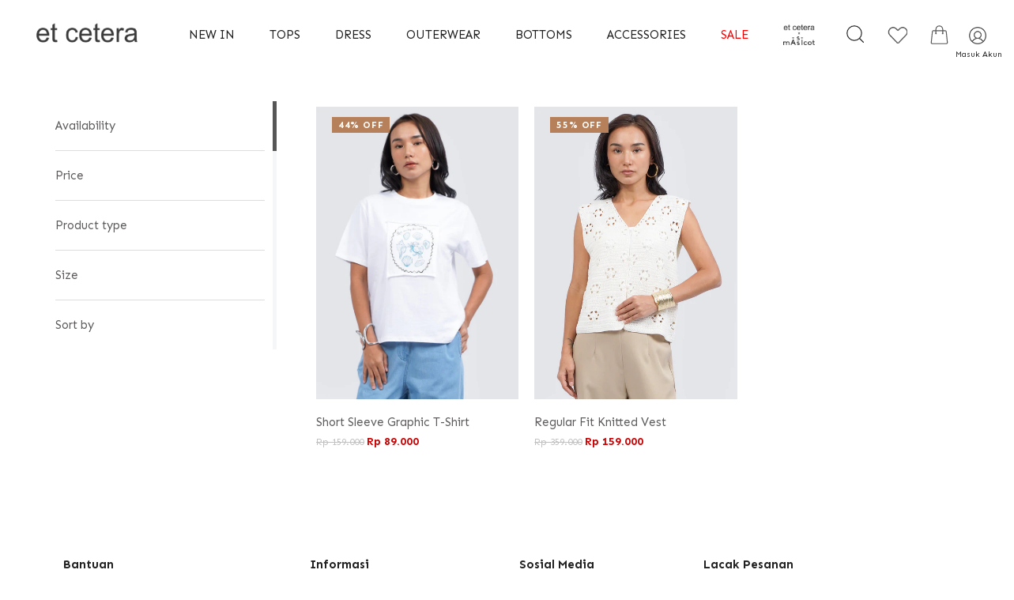

--- FILE ---
content_type: text/html; charset=utf-8
request_url: https://etcetera.co.id/collections/collection-test
body_size: 29298
content:
<!doctype html>
<html class="no-js" lang="en">
<head>
  <!-- Showcase 6.0.0 -->
  <meta charset="utf-8" />
<meta name="viewport" content="width=device-width,initial-scale=1.0" />
<meta http-equiv="X-UA-Compatible" content="IE=edge">

<link rel="preconnect" href="https://cdn.shopify.com" crossorigin>
<link rel="preconnect" href="https://fonts.shopify.com" crossorigin>
<link rel="preconnect" href="https://monorail-edge.shopifysvc.com"><link rel="preload" as="font" href="//etcetera.co.id/cdn/fonts/josefin_sans/josefinsans_n4.70f7efd699799949e6d9f99bc20843a2c86a2e0f.woff2" type="font/woff2" crossorigin><link rel="preload" as="font" href="//etcetera.co.id/cdn/fonts/josefin_sans/josefinsans_n4.70f7efd699799949e6d9f99bc20843a2c86a2e0f.woff2" type="font/woff2" crossorigin><link rel="preload" as="font" href="//etcetera.co.id/cdn/fonts/josefin_sans/josefinsans_n4.70f7efd699799949e6d9f99bc20843a2c86a2e0f.woff2" type="font/woff2" crossorigin><link rel="preload" as="font" href="//etcetera.co.id/cdn/fonts/josefin_sans/josefinsans_n4.70f7efd699799949e6d9f99bc20843a2c86a2e0f.woff2" type="font/woff2" crossorigin><link rel="preload" href="//etcetera.co.id/cdn/shop/t/5/assets/vendor.min.js?v=36987075639955835061682498268" as="script">
<link rel="preload" href="//etcetera.co.id/cdn/shop/t/5/assets/theme.js?v=134000205170236128571759374919" as="script"><link rel="canonical" href="https://etcetera.co.id/collections/collection-test" /><link rel="icon" href="//etcetera.co.id/cdn/shop/files/favicon.png?crop=center&height=48&v=1643709033&width=48" type="image/png">
<style>
    @font-face {
  font-family: "Josefin Sans";
  font-weight: 400;
  font-style: normal;
  font-display: swap;
  src: url("//etcetera.co.id/cdn/fonts/josefin_sans/josefinsans_n4.70f7efd699799949e6d9f99bc20843a2c86a2e0f.woff2") format("woff2"),
       url("//etcetera.co.id/cdn/fonts/josefin_sans/josefinsans_n4.35d308a1bdf56e5556bc2ac79702c721e4e2e983.woff") format("woff");
}

    @font-face {
  font-family: "Josefin Sans";
  font-weight: 500;
  font-style: normal;
  font-display: swap;
  src: url("//etcetera.co.id/cdn/fonts/josefin_sans/josefinsans_n5.72427d78743bbf3591b498f66ad0f8361904dc4d.woff2") format("woff2"),
       url("//etcetera.co.id/cdn/fonts/josefin_sans/josefinsans_n5.15e133f4dfd3ea9ee7de5283759b87e9708721ae.woff") format("woff");
}

    @font-face {
  font-family: "Josefin Sans";
  font-weight: 600;
  font-style: normal;
  font-display: swap;
  src: url("//etcetera.co.id/cdn/fonts/josefin_sans/josefinsans_n6.afe095792949c54ae236c64ec95a9caea4be35d6.woff2") format("woff2"),
       url("//etcetera.co.id/cdn/fonts/josefin_sans/josefinsans_n6.0ea222c12f299e43fa61b9245ec23b623ebeb1e9.woff") format("woff");
}

    @font-face {
  font-family: "Josefin Sans";
  font-weight: 700;
  font-style: normal;
  font-display: swap;
  src: url("//etcetera.co.id/cdn/fonts/josefin_sans/josefinsans_n7.4edc746dce14b53e39df223fba72d5f37c3d525d.woff2") format("woff2"),
       url("//etcetera.co.id/cdn/fonts/josefin_sans/josefinsans_n7.051568b12ab464ee8f0241094cdd7a1c80fbd08d.woff") format("woff");
}

    @font-face {
  font-family: "Josefin Sans";
  font-weight: 400;
  font-style: italic;
  font-display: swap;
  src: url("//etcetera.co.id/cdn/fonts/josefin_sans/josefinsans_i4.a2ba85bff59cf18a6ad90c24fe1808ddb8ce1343.woff2") format("woff2"),
       url("//etcetera.co.id/cdn/fonts/josefin_sans/josefinsans_i4.2dba61e1d135ab449e8e134ba633cf0d31863cc4.woff") format("woff");
}

    @font-face {
  font-family: "Josefin Sans";
  font-weight: 700;
  font-style: italic;
  font-display: swap;
  src: url("//etcetera.co.id/cdn/fonts/josefin_sans/josefinsans_i7.733dd5c50cdd7b706d9ec731b4016d1edd55db5e.woff2") format("woff2"),
       url("//etcetera.co.id/cdn/fonts/josefin_sans/josefinsans_i7.094ef86ca8f6eafea52b87b4f09feefb278e539d.woff") format("woff");
}

    @font-face {
  font-family: "Josefin Sans";
  font-weight: 400;
  font-style: normal;
  font-display: swap;
  src: url("//etcetera.co.id/cdn/fonts/josefin_sans/josefinsans_n4.70f7efd699799949e6d9f99bc20843a2c86a2e0f.woff2") format("woff2"),
       url("//etcetera.co.id/cdn/fonts/josefin_sans/josefinsans_n4.35d308a1bdf56e5556bc2ac79702c721e4e2e983.woff") format("woff");
}

    @font-face {
  font-family: "Josefin Sans";
  font-weight: 400;
  font-style: normal;
  font-display: swap;
  src: url("//etcetera.co.id/cdn/fonts/josefin_sans/josefinsans_n4.70f7efd699799949e6d9f99bc20843a2c86a2e0f.woff2") format("woff2"),
       url("//etcetera.co.id/cdn/fonts/josefin_sans/josefinsans_n4.35d308a1bdf56e5556bc2ac79702c721e4e2e983.woff") format("woff");
}

    @font-face {
  font-family: "Josefin Sans";
  font-weight: 400;
  font-style: normal;
  font-display: swap;
  src: url("//etcetera.co.id/cdn/fonts/josefin_sans/josefinsans_n4.70f7efd699799949e6d9f99bc20843a2c86a2e0f.woff2") format("woff2"),
       url("//etcetera.co.id/cdn/fonts/josefin_sans/josefinsans_n4.35d308a1bdf56e5556bc2ac79702c721e4e2e983.woff") format("woff");
}

  </style>
  
  <meta name="theme-color" content="#423f3f">
  <link href="https://fonts.googleapis.com/css2?family=Sen:wght@400;700;800&display=swap" rel="stylesheet">

  <title>
    Collection Test &ndash; et cetera
  </title>

  <meta property="og:site_name" content="et cetera">
<meta property="og:url" content="https://etcetera.co.id/collections/collection-test">
<meta property="og:title" content="Collection Test">
<meta property="og:type" content="product.group">
<meta property="og:description" content="et cetera was created in 2011 as ready to-to-wear collections for women who appreciate beautiful apparel and elegant style. We design for the modern day young women and young mothers whom day-to-day activities require clothing that are comfortable yet stylish. We infused timeless chic inspiration to our design because "><meta property="og:image" content="http://etcetera.co.id/cdn/shop/files/logo-big_1_1200x1200.png?v=1640156732">
  <meta property="og:image:secure_url" content="https://etcetera.co.id/cdn/shop/files/logo-big_1_1200x1200.png?v=1640156732">
  <meta property="og:image:width" content="1024">
  <meta property="og:image:height" content="1024"><meta name="twitter:card" content="summary_large_image">
<meta name="twitter:title" content="Collection Test">
<meta name="twitter:description" content="et cetera was created in 2011 as ready to-to-wear collections for women who appreciate beautiful apparel and elegant style. We design for the modern day young women and young mothers whom day-to-day activities require clothing that are comfortable yet stylish. We infused timeless chic inspiration to our design because ">


  <style data-shopify>
    :root {
      --viewport-height: 100vh;
      --viewport-height-first-section: 100vh;
      --nav-height: 0;
    }
  </style>

  <link href="//etcetera.co.id/cdn/shop/t/5/assets/styles.css?v=22470313462008273391753324671" rel="stylesheet" type="text/css" media="all" />
  <link href="//etcetera.co.id/cdn/shop/t/5/assets/custom.css?v=112308618169718569981766557526" rel="stylesheet" type="text/css" media="all" />

    <!-- Emarsys Web Extend (Smart Insight) -->
    <script type="text/javascript">
      var ScarabQueue = ScarabQueue || [];
      (function(id) {
        if (document.getElementById(id)) return;
        var js = document.createElement('script'); js.id = id;
        js.src = 'https://cdn.scarabresearch.com/js/1C5E028FF105619E/scarab-v2.js';
        var fs = document.getElementsByTagName('script')[0];
        fs.parentNode.insertBefore(js, fs);
      })('scarab-js-api');
    </script>
    
    

    
      <script>
        ScarabQueue.push(['category', ['collection-test']]);
      </script>
    

    <script>
      ScarabQueue.push(['cart',
        [
          
        ]
      ]);
    </script>

  <script>window.performance && window.performance.mark && window.performance.mark('shopify.content_for_header.start');</script><meta name="google-site-verification" content="VYemKYEGlTA-mKl72XmbJO-79__QLsmbvsKFKzKOYsY">
<meta id="shopify-digital-wallet" name="shopify-digital-wallet" content="/60856566009/digital_wallets/dialog">
<link rel="alternate" type="application/atom+xml" title="Feed" href="/collections/collection-test.atom" />
<link rel="alternate" type="application/json+oembed" href="https://etcetera.co.id/collections/collection-test.oembed">
<script async="async" src="/checkouts/internal/preloads.js?locale=en-ID"></script>
<script id="shopify-features" type="application/json">{"accessToken":"d574a76f96326993c96ecb3f69e980dd","betas":["rich-media-storefront-analytics"],"domain":"etcetera.co.id","predictiveSearch":true,"shopId":60856566009,"locale":"en"}</script>
<script>var Shopify = Shopify || {};
Shopify.shop = "delami-etcetera.myshopify.com";
Shopify.locale = "en";
Shopify.currency = {"active":"IDR","rate":"1.0"};
Shopify.country = "ID";
Shopify.theme = {"name":"Showcase","id":137728262393,"schema_name":"Showcase","schema_version":"6.0.0","theme_store_id":677,"role":"main"};
Shopify.theme.handle = "null";
Shopify.theme.style = {"id":null,"handle":null};
Shopify.cdnHost = "etcetera.co.id/cdn";
Shopify.routes = Shopify.routes || {};
Shopify.routes.root = "/";</script>
<script type="module">!function(o){(o.Shopify=o.Shopify||{}).modules=!0}(window);</script>
<script>!function(o){function n(){var o=[];function n(){o.push(Array.prototype.slice.apply(arguments))}return n.q=o,n}var t=o.Shopify=o.Shopify||{};t.loadFeatures=n(),t.autoloadFeatures=n()}(window);</script>
<script id="shop-js-analytics" type="application/json">{"pageType":"collection"}</script>
<script defer="defer" async type="module" src="//etcetera.co.id/cdn/shopifycloud/shop-js/modules/v2/client.init-shop-cart-sync_BApSsMSl.en.esm.js"></script>
<script defer="defer" async type="module" src="//etcetera.co.id/cdn/shopifycloud/shop-js/modules/v2/chunk.common_CBoos6YZ.esm.js"></script>
<script type="module">
  await import("//etcetera.co.id/cdn/shopifycloud/shop-js/modules/v2/client.init-shop-cart-sync_BApSsMSl.en.esm.js");
await import("//etcetera.co.id/cdn/shopifycloud/shop-js/modules/v2/chunk.common_CBoos6YZ.esm.js");

  window.Shopify.SignInWithShop?.initShopCartSync?.({"fedCMEnabled":true,"windoidEnabled":true});

</script>
<script id="__st">var __st={"a":60856566009,"offset":25200,"reqid":"c9b81360-1d49-4fa7-a1ea-e524d2257fd4-1768910624","pageurl":"etcetera.co.id\/collections\/collection-test","u":"96e401f00131","p":"collection","rtyp":"collection","rid":390540755193};</script>
<script>window.ShopifyPaypalV4VisibilityTracking = true;</script>
<script id="form-persister">!function(){'use strict';const t='contact',e='new_comment',n=[[t,t],['blogs',e],['comments',e],[t,'customer']],o='password',r='form_key',c=['recaptcha-v3-token','g-recaptcha-response','h-captcha-response',o],s=()=>{try{return window.sessionStorage}catch{return}},i='__shopify_v',u=t=>t.elements[r],a=function(){const t=[...n].map((([t,e])=>`form[action*='/${t}']:not([data-nocaptcha='true']) input[name='form_type'][value='${e}']`)).join(',');var e;return e=t,()=>e?[...document.querySelectorAll(e)].map((t=>t.form)):[]}();function m(t){const e=u(t);a().includes(t)&&(!e||!e.value)&&function(t){try{if(!s())return;!function(t){const e=s();if(!e)return;const n=u(t);if(!n)return;const o=n.value;o&&e.removeItem(o)}(t);const e=Array.from(Array(32),(()=>Math.random().toString(36)[2])).join('');!function(t,e){u(t)||t.append(Object.assign(document.createElement('input'),{type:'hidden',name:r})),t.elements[r].value=e}(t,e),function(t,e){const n=s();if(!n)return;const r=[...t.querySelectorAll(`input[type='${o}']`)].map((({name:t})=>t)),u=[...c,...r],a={};for(const[o,c]of new FormData(t).entries())u.includes(o)||(a[o]=c);n.setItem(e,JSON.stringify({[i]:1,action:t.action,data:a}))}(t,e)}catch(e){console.error('failed to persist form',e)}}(t)}const f=t=>{if('true'===t.dataset.persistBound)return;const e=function(t,e){const n=function(t){return'function'==typeof t.submit?t.submit:HTMLFormElement.prototype.submit}(t).bind(t);return function(){let t;return()=>{t||(t=!0,(()=>{try{e(),n()}catch(t){(t=>{console.error('form submit failed',t)})(t)}})(),setTimeout((()=>t=!1),250))}}()}(t,(()=>{m(t)}));!function(t,e){if('function'==typeof t.submit&&'function'==typeof e)try{t.submit=e}catch{}}(t,e),t.addEventListener('submit',(t=>{t.preventDefault(),e()})),t.dataset.persistBound='true'};!function(){function t(t){const e=(t=>{const e=t.target;return e instanceof HTMLFormElement?e:e&&e.form})(t);e&&m(e)}document.addEventListener('submit',t),document.addEventListener('DOMContentLoaded',(()=>{const e=a();for(const t of e)f(t);var n;n=document.body,new window.MutationObserver((t=>{for(const e of t)if('childList'===e.type&&e.addedNodes.length)for(const t of e.addedNodes)1===t.nodeType&&'FORM'===t.tagName&&a().includes(t)&&f(t)})).observe(n,{childList:!0,subtree:!0,attributes:!1}),document.removeEventListener('submit',t)}))}()}();</script>
<script integrity="sha256-4kQ18oKyAcykRKYeNunJcIwy7WH5gtpwJnB7kiuLZ1E=" data-source-attribution="shopify.loadfeatures" defer="defer" src="//etcetera.co.id/cdn/shopifycloud/storefront/assets/storefront/load_feature-a0a9edcb.js" crossorigin="anonymous"></script>
<script data-source-attribution="shopify.dynamic_checkout.dynamic.init">var Shopify=Shopify||{};Shopify.PaymentButton=Shopify.PaymentButton||{isStorefrontPortableWallets:!0,init:function(){window.Shopify.PaymentButton.init=function(){};var t=document.createElement("script");t.src="https://etcetera.co.id/cdn/shopifycloud/portable-wallets/latest/portable-wallets.en.js",t.type="module",document.head.appendChild(t)}};
</script>
<script data-source-attribution="shopify.dynamic_checkout.buyer_consent">
  function portableWalletsHideBuyerConsent(e){var t=document.getElementById("shopify-buyer-consent"),n=document.getElementById("shopify-subscription-policy-button");t&&n&&(t.classList.add("hidden"),t.setAttribute("aria-hidden","true"),n.removeEventListener("click",e))}function portableWalletsShowBuyerConsent(e){var t=document.getElementById("shopify-buyer-consent"),n=document.getElementById("shopify-subscription-policy-button");t&&n&&(t.classList.remove("hidden"),t.removeAttribute("aria-hidden"),n.addEventListener("click",e))}window.Shopify?.PaymentButton&&(window.Shopify.PaymentButton.hideBuyerConsent=portableWalletsHideBuyerConsent,window.Shopify.PaymentButton.showBuyerConsent=portableWalletsShowBuyerConsent);
</script>
<script data-source-attribution="shopify.dynamic_checkout.cart.bootstrap">document.addEventListener("DOMContentLoaded",(function(){function t(){return document.querySelector("shopify-accelerated-checkout-cart, shopify-accelerated-checkout")}if(t())Shopify.PaymentButton.init();else{new MutationObserver((function(e,n){t()&&(Shopify.PaymentButton.init(),n.disconnect())})).observe(document.body,{childList:!0,subtree:!0})}}));
</script>

<script>window.performance && window.performance.mark && window.performance.mark('shopify.content_for_header.end');</script>

  <script>
    document.documentElement.className = document.documentElement.className.replace('no-js', 'js');
    window.theme = window.theme || {};
    
      theme.money_format_with_code_preference = "Rp {{amount_no_decimals}}";
    
    theme.money_format = "Rp {{amount_no_decimals}}";
    theme.money_container = '.theme-money';
    theme.strings = {
      previous: "Previous",
      next: "Next",
      close: "Close",
      addressError: "Error looking up that address",
      addressNoResults: "No results for that address",
      addressQueryLimit: "You have exceeded the Google API usage limit. Consider upgrading to a \u003ca href=\"https:\/\/developers.google.com\/maps\/premium\/usage-limits\"\u003ePremium Plan\u003c\/a\u003e.",
      authError: "There was a problem authenticating your Google Maps API Key.",
      back: "Back",
      cartConfirmation: "You must agree to the terms and conditions before continuing.",
      loadMore: "Load more",
      infiniteScrollNoMore: "No more results",
      priceNonExistent: "Unavailable",
      buttonDefault: "Add to Cart",
      buttonPreorder: "Pre-order",
      // buttonNoStock: "SOLD OUT",
      buttonNoVariant: "Unavailable",
      variantNoStock: "Sold out",
      unitPriceSeparator: " \/ ",
      colorBoxPrevious: "Previous",
      colorBoxNext: "Next",
      colorBoxClose: "Close",
      navigateHome: "Home",
      productAddingToCart: "Adding",
      productAddedToCart: "Added to cart",
      popupWasAdded: "was added to your cart",
      popupCheckout: "Checkout",
      popupContinueShopping: "Continue shopping",
      onlyXLeft: "[[ quantity ]] in stock",
      priceSoldOut: "Sold Out",
      inventoryLowStock: "Low stock",
      inventoryInStock: "In stock",
      loading: "Loading...",
      viewCart: "View cart",
      page: "Page {{ page }}",
      imageSlider: "Image slider",
      clearAll: "Clear all"
    };
    theme.routes = {
      root_url: '/',
      cart_url: '/cart',
      cart_add_url: '/cart/add',
      checkout: '/checkout'
    };
    theme.settings = {
      animationEnabledDesktop: true,
      animationEnabledMobile: false
    };

    theme.checkViewportFillers = function(){
      var toggleState = false;
      var elPageContent = document.getElementById('page-content');
      if(elPageContent) {
        var elOverlapSection = elPageContent.querySelector('.header-overlap-section');
        if (elOverlapSection) {
          var padding = parseInt(getComputedStyle(elPageContent).getPropertyValue('padding-top'));
          toggleState = ((Math.round(elOverlapSection.offsetTop) - padding) === 0);
        }
      }
      if(toggleState) {
        document.getElementsByTagName('body')[0].classList.add('header-section-overlap');
      } else {
        document.getElementsByTagName('body')[0].classList.remove('header-section-overlap');
      }
    };

    theme.assessAltLogo = function(){
      var elsOverlappers = document.querySelectorAll('.needs-alt-logo');
      var useAltLogo = false;
      if(elsOverlappers.length) {
        var elSiteControl = document.querySelector('#site-control');
        var elSiteControlInner = document.querySelector('#site-control .site-control__inner');
        var headerMid = elSiteControlInner.offsetTop + elSiteControl.offsetTop + elSiteControlInner.offsetHeight / 2;
        Array.prototype.forEach.call(elsOverlappers, function(el, i){
          var thisTop = el.getBoundingClientRect().top;
          var thisBottom = thisTop + el.offsetHeight;
          if(headerMid > thisTop && headerMid < thisBottom) {
            useAltLogo = true;
            return false;
          }
        });
      }
      if(useAltLogo) {
        document.getElementsByTagName('body')[0].classList.add('use-alt-logo');
      } else {
        document.getElementsByTagName('body')[0].classList.remove('use-alt-logo');
      }
    };
  </script>


  <!-- Google tag (gtag.js) -->
  <script async src="https://www.googletagmanager.com/gtag/js?id=G-TZ34ERG2V0"></script>
  <script>
    window.dataLayer = window.dataLayer || [];
    function gtag(){dataLayer.push(arguments);}
    gtag('js', new Date());
  
    gtag('config', 'G-TZ34ERG2V0');
  </script>

  <!-- FullStory -->
  <script>
    window['_fs_host'] = 'fullstory.com';
    window['_fs_script'] = 'edge.fullstory.com/s/fs.js';
    window['_fs_org'] = 'o-205FH6-na1';
    window['_fs_namespace'] = 'FS';
    !function(m,n,e,t,l,o,g,y){var s,f,a=function(h){
    return!(h in m)||(m.console&&m.console.log&&m.console.log('FullStory namespace conflict. Please set window["_fs_namespace"].'),!1)}(e)
    ;function p(b){var h,d=[];function j(){h&&(d.forEach((function(b){var d;try{d=b[h[0]]&&b[h[0]](h[1])}catch(h){return void(b[3]&&b[3](h))}
    d&&d.then?d.then(b[2],b[3]):b[2]&&b[2](d)})),d.length=0)}function r(b){return function(d){h||(h=[b,d],j())}}return b(r(0),r(1)),{
    then:function(b,h){return p((function(r,i){d.push([b,h,r,i]),j()}))}}}a&&(g=m[e]=function(){var b=function(b,d,j,r){function i(i,c){
    h(b,d,j,i,c,r)}r=r||2;var c,u=/Async$/;return u.test(b)?(b=b.replace(u,""),"function"==typeof Promise?new Promise(i):p(i)):h(b,d,j,c,c,r)}
    ;function h(h,d,j,r,i,c){return b._api?b._api(h,d,j,r,i,c):(b.q&&b.q.push([h,d,j,r,i,c]),null)}return b.q=[],b}(),y=function(b){function h(h){
    "function"==typeof h[4]&&h[4](new Error(b))}var d=g.q;if(d){for(var j=0;j<d.length;j++)h(d[j]);d.length=0,d.push=h}},function(){
    (o=n.createElement(t)).async=!0,o.crossOrigin="anonymous",o.src="https://"+l,o.onerror=function(){y("Error loading "+l)}
    ;var b=n.getElementsByTagName(t)[0];b&&b.parentNode?b.parentNode.insertBefore(o,b):n.head.appendChild(o)}(),function(){function b(){}
    function h(b,h,d){g(b,h,d,1)}function d(b,d,j){h("setProperties",{type:b,properties:d},j)}function j(b,h){d("user",b,h)}function r(b,h,d){j({
    uid:b},d),h&&j(h,d)}g.identify=r,g.setUserVars=j,g.identifyAccount=b,g.clearUserCookie=b,g.setVars=d,g.event=function(b,d,j){h("trackEvent",{
    name:b,properties:d},j)},g.anonymize=function(){r(!1)},g.shutdown=function(){h("shutdown")},g.restart=function(){h("restart")},
    g.log=function(b,d){h("log",{level:b,msg:d})},g.consent=function(b){h("setIdentity",{consent:!arguments.length||b})}}(),s="fetch",
    f="XMLHttpRequest",g._w={},g._w[f]=m[f],g._w[s]=m[s],m[s]&&(m[s]=function(){return g._w[s].apply(this,arguments)}),g._v="2.0.0")
    }(window,document,window._fs_namespace,"script",window._fs_script);
  </script>
  
<link href="https://monorail-edge.shopifysvc.com" rel="dns-prefetch">
<script>(function(){if ("sendBeacon" in navigator && "performance" in window) {try {var session_token_from_headers = performance.getEntriesByType('navigation')[0].serverTiming.find(x => x.name == '_s').description;} catch {var session_token_from_headers = undefined;}var session_cookie_matches = document.cookie.match(/_shopify_s=([^;]*)/);var session_token_from_cookie = session_cookie_matches && session_cookie_matches.length === 2 ? session_cookie_matches[1] : "";var session_token = session_token_from_headers || session_token_from_cookie || "";function handle_abandonment_event(e) {var entries = performance.getEntries().filter(function(entry) {return /monorail-edge.shopifysvc.com/.test(entry.name);});if (!window.abandonment_tracked && entries.length === 0) {window.abandonment_tracked = true;var currentMs = Date.now();var navigation_start = performance.timing.navigationStart;var payload = {shop_id: 60856566009,url: window.location.href,navigation_start,duration: currentMs - navigation_start,session_token,page_type: "collection"};window.navigator.sendBeacon("https://monorail-edge.shopifysvc.com/v1/produce", JSON.stringify({schema_id: "online_store_buyer_site_abandonment/1.1",payload: payload,metadata: {event_created_at_ms: currentMs,event_sent_at_ms: currentMs}}));}}window.addEventListener('pagehide', handle_abandonment_event);}}());</script>
<script id="web-pixels-manager-setup">(function e(e,d,r,n,o){if(void 0===o&&(o={}),!Boolean(null===(a=null===(i=window.Shopify)||void 0===i?void 0:i.analytics)||void 0===a?void 0:a.replayQueue)){var i,a;window.Shopify=window.Shopify||{};var t=window.Shopify;t.analytics=t.analytics||{};var s=t.analytics;s.replayQueue=[],s.publish=function(e,d,r){return s.replayQueue.push([e,d,r]),!0};try{self.performance.mark("wpm:start")}catch(e){}var l=function(){var e={modern:/Edge?\/(1{2}[4-9]|1[2-9]\d|[2-9]\d{2}|\d{4,})\.\d+(\.\d+|)|Firefox\/(1{2}[4-9]|1[2-9]\d|[2-9]\d{2}|\d{4,})\.\d+(\.\d+|)|Chrom(ium|e)\/(9{2}|\d{3,})\.\d+(\.\d+|)|(Maci|X1{2}).+ Version\/(15\.\d+|(1[6-9]|[2-9]\d|\d{3,})\.\d+)([,.]\d+|)( \(\w+\)|)( Mobile\/\w+|) Safari\/|Chrome.+OPR\/(9{2}|\d{3,})\.\d+\.\d+|(CPU[ +]OS|iPhone[ +]OS|CPU[ +]iPhone|CPU IPhone OS|CPU iPad OS)[ +]+(15[._]\d+|(1[6-9]|[2-9]\d|\d{3,})[._]\d+)([._]\d+|)|Android:?[ /-](13[3-9]|1[4-9]\d|[2-9]\d{2}|\d{4,})(\.\d+|)(\.\d+|)|Android.+Firefox\/(13[5-9]|1[4-9]\d|[2-9]\d{2}|\d{4,})\.\d+(\.\d+|)|Android.+Chrom(ium|e)\/(13[3-9]|1[4-9]\d|[2-9]\d{2}|\d{4,})\.\d+(\.\d+|)|SamsungBrowser\/([2-9]\d|\d{3,})\.\d+/,legacy:/Edge?\/(1[6-9]|[2-9]\d|\d{3,})\.\d+(\.\d+|)|Firefox\/(5[4-9]|[6-9]\d|\d{3,})\.\d+(\.\d+|)|Chrom(ium|e)\/(5[1-9]|[6-9]\d|\d{3,})\.\d+(\.\d+|)([\d.]+$|.*Safari\/(?![\d.]+ Edge\/[\d.]+$))|(Maci|X1{2}).+ Version\/(10\.\d+|(1[1-9]|[2-9]\d|\d{3,})\.\d+)([,.]\d+|)( \(\w+\)|)( Mobile\/\w+|) Safari\/|Chrome.+OPR\/(3[89]|[4-9]\d|\d{3,})\.\d+\.\d+|(CPU[ +]OS|iPhone[ +]OS|CPU[ +]iPhone|CPU IPhone OS|CPU iPad OS)[ +]+(10[._]\d+|(1[1-9]|[2-9]\d|\d{3,})[._]\d+)([._]\d+|)|Android:?[ /-](13[3-9]|1[4-9]\d|[2-9]\d{2}|\d{4,})(\.\d+|)(\.\d+|)|Mobile Safari.+OPR\/([89]\d|\d{3,})\.\d+\.\d+|Android.+Firefox\/(13[5-9]|1[4-9]\d|[2-9]\d{2}|\d{4,})\.\d+(\.\d+|)|Android.+Chrom(ium|e)\/(13[3-9]|1[4-9]\d|[2-9]\d{2}|\d{4,})\.\d+(\.\d+|)|Android.+(UC? ?Browser|UCWEB|U3)[ /]?(15\.([5-9]|\d{2,})|(1[6-9]|[2-9]\d|\d{3,})\.\d+)\.\d+|SamsungBrowser\/(5\.\d+|([6-9]|\d{2,})\.\d+)|Android.+MQ{2}Browser\/(14(\.(9|\d{2,})|)|(1[5-9]|[2-9]\d|\d{3,})(\.\d+|))(\.\d+|)|K[Aa][Ii]OS\/(3\.\d+|([4-9]|\d{2,})\.\d+)(\.\d+|)/},d=e.modern,r=e.legacy,n=navigator.userAgent;return n.match(d)?"modern":n.match(r)?"legacy":"unknown"}(),u="modern"===l?"modern":"legacy",c=(null!=n?n:{modern:"",legacy:""})[u],f=function(e){return[e.baseUrl,"/wpm","/b",e.hashVersion,"modern"===e.buildTarget?"m":"l",".js"].join("")}({baseUrl:d,hashVersion:r,buildTarget:u}),m=function(e){var d=e.version,r=e.bundleTarget,n=e.surface,o=e.pageUrl,i=e.monorailEndpoint;return{emit:function(e){var a=e.status,t=e.errorMsg,s=(new Date).getTime(),l=JSON.stringify({metadata:{event_sent_at_ms:s},events:[{schema_id:"web_pixels_manager_load/3.1",payload:{version:d,bundle_target:r,page_url:o,status:a,surface:n,error_msg:t},metadata:{event_created_at_ms:s}}]});if(!i)return console&&console.warn&&console.warn("[Web Pixels Manager] No Monorail endpoint provided, skipping logging."),!1;try{return self.navigator.sendBeacon.bind(self.navigator)(i,l)}catch(e){}var u=new XMLHttpRequest;try{return u.open("POST",i,!0),u.setRequestHeader("Content-Type","text/plain"),u.send(l),!0}catch(e){return console&&console.warn&&console.warn("[Web Pixels Manager] Got an unhandled error while logging to Monorail."),!1}}}}({version:r,bundleTarget:l,surface:e.surface,pageUrl:self.location.href,monorailEndpoint:e.monorailEndpoint});try{o.browserTarget=l,function(e){var d=e.src,r=e.async,n=void 0===r||r,o=e.onload,i=e.onerror,a=e.sri,t=e.scriptDataAttributes,s=void 0===t?{}:t,l=document.createElement("script"),u=document.querySelector("head"),c=document.querySelector("body");if(l.async=n,l.src=d,a&&(l.integrity=a,l.crossOrigin="anonymous"),s)for(var f in s)if(Object.prototype.hasOwnProperty.call(s,f))try{l.dataset[f]=s[f]}catch(e){}if(o&&l.addEventListener("load",o),i&&l.addEventListener("error",i),u)u.appendChild(l);else{if(!c)throw new Error("Did not find a head or body element to append the script");c.appendChild(l)}}({src:f,async:!0,onload:function(){if(!function(){var e,d;return Boolean(null===(d=null===(e=window.Shopify)||void 0===e?void 0:e.analytics)||void 0===d?void 0:d.initialized)}()){var d=window.webPixelsManager.init(e)||void 0;if(d){var r=window.Shopify.analytics;r.replayQueue.forEach((function(e){var r=e[0],n=e[1],o=e[2];d.publishCustomEvent(r,n,o)})),r.replayQueue=[],r.publish=d.publishCustomEvent,r.visitor=d.visitor,r.initialized=!0}}},onerror:function(){return m.emit({status:"failed",errorMsg:"".concat(f," has failed to load")})},sri:function(e){var d=/^sha384-[A-Za-z0-9+/=]+$/;return"string"==typeof e&&d.test(e)}(c)?c:"",scriptDataAttributes:o}),m.emit({status:"loading"})}catch(e){m.emit({status:"failed",errorMsg:(null==e?void 0:e.message)||"Unknown error"})}}})({shopId: 60856566009,storefrontBaseUrl: "https://etcetera.co.id",extensionsBaseUrl: "https://extensions.shopifycdn.com/cdn/shopifycloud/web-pixels-manager",monorailEndpoint: "https://monorail-edge.shopifysvc.com/unstable/produce_batch",surface: "storefront-renderer",enabledBetaFlags: ["2dca8a86"],webPixelsConfigList: [{"id":"1612153081","configuration":"{\"pixelCode\":\"D4DE37RC77UDL50307N0\"}","eventPayloadVersion":"v1","runtimeContext":"STRICT","scriptVersion":"22e92c2ad45662f435e4801458fb78cc","type":"APP","apiClientId":4383523,"privacyPurposes":["ANALYTICS","MARKETING","SALE_OF_DATA"],"dataSharingAdjustments":{"protectedCustomerApprovalScopes":["read_customer_address","read_customer_email","read_customer_name","read_customer_personal_data","read_customer_phone"]}},{"id":"208863481","configuration":"{\"pixel_id\":\"364875500789890\",\"pixel_type\":\"facebook_pixel\",\"metaapp_system_user_token\":\"-\"}","eventPayloadVersion":"v1","runtimeContext":"OPEN","scriptVersion":"ca16bc87fe92b6042fbaa3acc2fbdaa6","type":"APP","apiClientId":2329312,"privacyPurposes":["ANALYTICS","MARKETING","SALE_OF_DATA"],"dataSharingAdjustments":{"protectedCustomerApprovalScopes":["read_customer_address","read_customer_email","read_customer_name","read_customer_personal_data","read_customer_phone"]}},{"id":"40468729","eventPayloadVersion":"1","runtimeContext":"LAX","scriptVersion":"5","type":"CUSTOM","privacyPurposes":["ANALYTICS","SALE_OF_DATA"],"name":"Fullstory Checkout Extension"},{"id":"shopify-app-pixel","configuration":"{}","eventPayloadVersion":"v1","runtimeContext":"STRICT","scriptVersion":"0450","apiClientId":"shopify-pixel","type":"APP","privacyPurposes":["ANALYTICS","MARKETING"]},{"id":"shopify-custom-pixel","eventPayloadVersion":"v1","runtimeContext":"LAX","scriptVersion":"0450","apiClientId":"shopify-pixel","type":"CUSTOM","privacyPurposes":["ANALYTICS","MARKETING"]}],isMerchantRequest: false,initData: {"shop":{"name":"et cetera","paymentSettings":{"currencyCode":"IDR"},"myshopifyDomain":"delami-etcetera.myshopify.com","countryCode":"ID","storefrontUrl":"https:\/\/etcetera.co.id"},"customer":null,"cart":null,"checkout":null,"productVariants":[],"purchasingCompany":null},},"https://etcetera.co.id/cdn","fcfee988w5aeb613cpc8e4bc33m6693e112",{"modern":"","legacy":""},{"shopId":"60856566009","storefrontBaseUrl":"https:\/\/etcetera.co.id","extensionBaseUrl":"https:\/\/extensions.shopifycdn.com\/cdn\/shopifycloud\/web-pixels-manager","surface":"storefront-renderer","enabledBetaFlags":"[\"2dca8a86\"]","isMerchantRequest":"false","hashVersion":"fcfee988w5aeb613cpc8e4bc33m6693e112","publish":"custom","events":"[[\"page_viewed\",{}],[\"collection_viewed\",{\"collection\":{\"id\":\"390540755193\",\"title\":\"Collection Test\",\"productVariants\":[{\"price\":{\"amount\":89000.0,\"currencyCode\":\"IDR\"},\"product\":{\"title\":\"Short Sleeve Graphic T-Shirt\",\"vendor\":\"Etcetera\",\"id\":\"8832279937273\",\"untranslatedTitle\":\"Short Sleeve Graphic T-Shirt\",\"url\":\"\/products\/short-sleeve-graphic-t-shirt-off-white-25f-1\",\"type\":\"T-Shirts\"},\"id\":\"46529136099577\",\"image\":{\"src\":\"\/\/etcetera.co.id\/cdn\/shop\/files\/8-TSKKEY125F046_OFF_WHITE_1_800x800_37c387c8-2a88-4410-b4f5-9ec60687a60b.jpg?v=1748945406\"},\"sku\":\"9990000595051\",\"title\":\"4 \/ OFF WHITE\",\"untranslatedTitle\":\"4 \/ OFF WHITE\"},{\"price\":{\"amount\":159000.0,\"currencyCode\":\"IDR\"},\"product\":{\"title\":\"Regular Fit Knitted Vest\",\"vendor\":\"Etcetera\",\"id\":\"8832269910265\",\"untranslatedTitle\":\"Regular Fit Knitted Vest\",\"url\":\"\/products\/regular-fit-knitted-vest-off-white-25f\",\"type\":\"Outerwear\"},\"id\":\"46529120403705\",\"image\":{\"src\":\"\/\/etcetera.co.id\/cdn\/shop\/files\/8-VEGSSC125F055_OFF_WHITE_1_800x800_abce9014-a855-4fae-8d4c-aa83e7d57842.jpg?v=1748944528\"},\"sku\":\"9990000595273\",\"title\":\"4 \/ OFF WHITE\",\"untranslatedTitle\":\"4 \/ OFF WHITE\"}]}}]]"});</script><script>
  window.ShopifyAnalytics = window.ShopifyAnalytics || {};
  window.ShopifyAnalytics.meta = window.ShopifyAnalytics.meta || {};
  window.ShopifyAnalytics.meta.currency = 'IDR';
  var meta = {"products":[{"id":8832279937273,"gid":"gid:\/\/shopify\/Product\/8832279937273","vendor":"Etcetera","type":"T-Shirts","handle":"short-sleeve-graphic-t-shirt-off-white-25f-1","variants":[{"id":46529136099577,"price":8900000,"name":"Short Sleeve Graphic T-Shirt - 4 \/ OFF WHITE","public_title":"4 \/ OFF WHITE","sku":"9990000595051"},{"id":46529136132345,"price":8900000,"name":"Short Sleeve Graphic T-Shirt - 6 \/ OFF WHITE","public_title":"6 \/ OFF WHITE","sku":"9990000595068"},{"id":46529136165113,"price":8900000,"name":"Short Sleeve Graphic T-Shirt - 8 \/ OFF WHITE","public_title":"8 \/ OFF WHITE","sku":"9990000595075"},{"id":46529136197881,"price":8900000,"name":"Short Sleeve Graphic T-Shirt - 10 \/ OFF WHITE","public_title":"10 \/ OFF WHITE","sku":"9990000595082"}],"remote":false},{"id":8832269910265,"gid":"gid:\/\/shopify\/Product\/8832269910265","vendor":"Etcetera","type":"Outerwear","handle":"regular-fit-knitted-vest-off-white-25f","variants":[{"id":46529120403705,"price":15900000,"name":"Regular Fit Knitted Vest - 4 \/ OFF WHITE","public_title":"4 \/ OFF WHITE","sku":"9990000595273"},{"id":46529120436473,"price":15900000,"name":"Regular Fit Knitted Vest - 6 \/ OFF WHITE","public_title":"6 \/ OFF WHITE","sku":"9990000595280"},{"id":46529120469241,"price":15900000,"name":"Regular Fit Knitted Vest - 8 \/ OFF WHITE","public_title":"8 \/ OFF WHITE","sku":"9990000595297"},{"id":46529120502009,"price":15900000,"name":"Regular Fit Knitted Vest - 10 \/ OFF WHITE","public_title":"10 \/ OFF WHITE","sku":"9990000595303"}],"remote":false}],"page":{"pageType":"collection","resourceType":"collection","resourceId":390540755193,"requestId":"c9b81360-1d49-4fa7-a1ea-e524d2257fd4-1768910624"}};
  for (var attr in meta) {
    window.ShopifyAnalytics.meta[attr] = meta[attr];
  }
</script>
<script class="analytics">
  (function () {
    var customDocumentWrite = function(content) {
      var jquery = null;

      if (window.jQuery) {
        jquery = window.jQuery;
      } else if (window.Checkout && window.Checkout.$) {
        jquery = window.Checkout.$;
      }

      if (jquery) {
        jquery('body').append(content);
      }
    };

    var hasLoggedConversion = function(token) {
      if (token) {
        return document.cookie.indexOf('loggedConversion=' + token) !== -1;
      }
      return false;
    }

    var setCookieIfConversion = function(token) {
      if (token) {
        var twoMonthsFromNow = new Date(Date.now());
        twoMonthsFromNow.setMonth(twoMonthsFromNow.getMonth() + 2);

        document.cookie = 'loggedConversion=' + token + '; expires=' + twoMonthsFromNow;
      }
    }

    var trekkie = window.ShopifyAnalytics.lib = window.trekkie = window.trekkie || [];
    if (trekkie.integrations) {
      return;
    }
    trekkie.methods = [
      'identify',
      'page',
      'ready',
      'track',
      'trackForm',
      'trackLink'
    ];
    trekkie.factory = function(method) {
      return function() {
        var args = Array.prototype.slice.call(arguments);
        args.unshift(method);
        trekkie.push(args);
        return trekkie;
      };
    };
    for (var i = 0; i < trekkie.methods.length; i++) {
      var key = trekkie.methods[i];
      trekkie[key] = trekkie.factory(key);
    }
    trekkie.load = function(config) {
      trekkie.config = config || {};
      trekkie.config.initialDocumentCookie = document.cookie;
      var first = document.getElementsByTagName('script')[0];
      var script = document.createElement('script');
      script.type = 'text/javascript';
      script.onerror = function(e) {
        var scriptFallback = document.createElement('script');
        scriptFallback.type = 'text/javascript';
        scriptFallback.onerror = function(error) {
                var Monorail = {
      produce: function produce(monorailDomain, schemaId, payload) {
        var currentMs = new Date().getTime();
        var event = {
          schema_id: schemaId,
          payload: payload,
          metadata: {
            event_created_at_ms: currentMs,
            event_sent_at_ms: currentMs
          }
        };
        return Monorail.sendRequest("https://" + monorailDomain + "/v1/produce", JSON.stringify(event));
      },
      sendRequest: function sendRequest(endpointUrl, payload) {
        // Try the sendBeacon API
        if (window && window.navigator && typeof window.navigator.sendBeacon === 'function' && typeof window.Blob === 'function' && !Monorail.isIos12()) {
          var blobData = new window.Blob([payload], {
            type: 'text/plain'
          });

          if (window.navigator.sendBeacon(endpointUrl, blobData)) {
            return true;
          } // sendBeacon was not successful

        } // XHR beacon

        var xhr = new XMLHttpRequest();

        try {
          xhr.open('POST', endpointUrl);
          xhr.setRequestHeader('Content-Type', 'text/plain');
          xhr.send(payload);
        } catch (e) {
          console.log(e);
        }

        return false;
      },
      isIos12: function isIos12() {
        return window.navigator.userAgent.lastIndexOf('iPhone; CPU iPhone OS 12_') !== -1 || window.navigator.userAgent.lastIndexOf('iPad; CPU OS 12_') !== -1;
      }
    };
    Monorail.produce('monorail-edge.shopifysvc.com',
      'trekkie_storefront_load_errors/1.1',
      {shop_id: 60856566009,
      theme_id: 137728262393,
      app_name: "storefront",
      context_url: window.location.href,
      source_url: "//etcetera.co.id/cdn/s/trekkie.storefront.cd680fe47e6c39ca5d5df5f0a32d569bc48c0f27.min.js"});

        };
        scriptFallback.async = true;
        scriptFallback.src = '//etcetera.co.id/cdn/s/trekkie.storefront.cd680fe47e6c39ca5d5df5f0a32d569bc48c0f27.min.js';
        first.parentNode.insertBefore(scriptFallback, first);
      };
      script.async = true;
      script.src = '//etcetera.co.id/cdn/s/trekkie.storefront.cd680fe47e6c39ca5d5df5f0a32d569bc48c0f27.min.js';
      first.parentNode.insertBefore(script, first);
    };
    trekkie.load(
      {"Trekkie":{"appName":"storefront","development":false,"defaultAttributes":{"shopId":60856566009,"isMerchantRequest":null,"themeId":137728262393,"themeCityHash":"6896060558576024909","contentLanguage":"en","currency":"IDR","eventMetadataId":"5774cf05-10ad-4476-afa8-e9c3cbbbd49b"},"isServerSideCookieWritingEnabled":true,"monorailRegion":"shop_domain","enabledBetaFlags":["65f19447"]},"Session Attribution":{},"S2S":{"facebookCapiEnabled":true,"source":"trekkie-storefront-renderer","apiClientId":580111}}
    );

    var loaded = false;
    trekkie.ready(function() {
      if (loaded) return;
      loaded = true;

      window.ShopifyAnalytics.lib = window.trekkie;

      var originalDocumentWrite = document.write;
      document.write = customDocumentWrite;
      try { window.ShopifyAnalytics.merchantGoogleAnalytics.call(this); } catch(error) {};
      document.write = originalDocumentWrite;

      window.ShopifyAnalytics.lib.page(null,{"pageType":"collection","resourceType":"collection","resourceId":390540755193,"requestId":"c9b81360-1d49-4fa7-a1ea-e524d2257fd4-1768910624","shopifyEmitted":true});

      var match = window.location.pathname.match(/checkouts\/(.+)\/(thank_you|post_purchase)/)
      var token = match? match[1]: undefined;
      if (!hasLoggedConversion(token)) {
        setCookieIfConversion(token);
        window.ShopifyAnalytics.lib.track("Viewed Product Category",{"currency":"IDR","category":"Collection: collection-test","collectionName":"collection-test","collectionId":390540755193,"nonInteraction":true},undefined,undefined,{"shopifyEmitted":true});
      }
    });


        var eventsListenerScript = document.createElement('script');
        eventsListenerScript.async = true;
        eventsListenerScript.src = "//etcetera.co.id/cdn/shopifycloud/storefront/assets/shop_events_listener-3da45d37.js";
        document.getElementsByTagName('head')[0].appendChild(eventsListenerScript);

})();</script>
  <script>
  if (!window.ga || (window.ga && typeof window.ga !== 'function')) {
    window.ga = function ga() {
      (window.ga.q = window.ga.q || []).push(arguments);
      if (window.Shopify && window.Shopify.analytics && typeof window.Shopify.analytics.publish === 'function') {
        window.Shopify.analytics.publish("ga_stub_called", {}, {sendTo: "google_osp_migration"});
      }
      console.error("Shopify's Google Analytics stub called with:", Array.from(arguments), "\nSee https://help.shopify.com/manual/promoting-marketing/pixels/pixel-migration#google for more information.");
    };
    if (window.Shopify && window.Shopify.analytics && typeof window.Shopify.analytics.publish === 'function') {
      window.Shopify.analytics.publish("ga_stub_initialized", {}, {sendTo: "google_osp_migration"});
    }
  }
</script>
<script
  defer
  src="https://etcetera.co.id/cdn/shopifycloud/perf-kit/shopify-perf-kit-3.0.4.min.js"
  data-application="storefront-renderer"
  data-shop-id="60856566009"
  data-render-region="gcp-us-central1"
  data-page-type="collection"
  data-theme-instance-id="137728262393"
  data-theme-name="Showcase"
  data-theme-version="6.0.0"
  data-monorail-region="shop_domain"
  data-resource-timing-sampling-rate="10"
  data-shs="true"
  data-shs-beacon="true"
  data-shs-export-with-fetch="true"
  data-shs-logs-sample-rate="1"
  data-shs-beacon-endpoint="https://etcetera.co.id/api/collect"
></script>
</head>

<body id="contentbody" class="page-collection-test template-collection animation-speed-medium"
      >
  

  
    <script>
      if ('IntersectionObserver' in window) {
        document.body.classList.add("cc-animate-enabled");
      }

      window.addEventListener("pageshow", function(){
        document.getElementById('cc-veil').classList.remove('-in');
      });
    </script>
  

  <a class="skip-link visually-hidden" href="#page-content">Skip to content</a>
  
  <div id="shopify-section-announcement-bar" class="shopify-section"><!-- <div class="hura-announcement-bar swiper-container">
  <div class="hura-messages swiper-wrapper"><div class="hura-message swiper-slide">Nikmati <b>gratis ongkir</b> dengan min. belanja IDR 299K hingga <b>8 Juli 2025</b></div><div class="hura-message swiper-slide">Telah hadir layanan Click & Collect dan dapatkan <b>gratis ongkir tanpa min. pembelian</b></div><div class="hura-message swiper-slide">Gunakan kode: <b>ETC15</b> untuk pembeliaan pertama</div></div>
  <div class="hura-swiper-button swiper-button-prev"></div>
  <div class="hura-swiper-button swiper-button-next"></div>
</div> -->

<div class="hura-announcement-bar">
  <div class="hura-wrapper">
    <div class="hura-messages">
        <div class="hura-message">
          
        <div class="row2">
          <div class="textheaderbrand">
            Kunjungi website
            <a href="https://delamibrands.com/" target="_blank">
              <img class="lhdelami" src="https://cdn.shopify.com/s/files/1/0584/9363/2674/files/Delamibrands_-_White.png?v=1750746832" alt="delamibrands">
            </a> lainya:&nbsp;&nbsp;&nbsp;
          </div>

          <div class="logoheaderbrand lhbdekstop">
            <a href="https://executive.co.id/" target="_blank">
              <img class="lhcolorbox" src="https://cdn.shopify.com/s/files/1/0423/9120/8086/files/header-logo-exe.png?v=1750824481" alt="executive">
            </a> 
            <a href="https://colorbox.co.id/" target="_blank">
              <img class="lhetcetera" src="https://cdn.shopify.com/s/files/1/0584/9363/2674/files/header-logo-cb.png?v=1750746774" alt="colorbox">
            </a> 
            <a href="https://jenahara.com/" target="_blank">
              <img class="lhjena" src="https://cdn.shopify.com/s/files/1/0584/9363/2674/files/header-logo-jena.png?v=1750746774" alt="jenahara">
            </a> 
          </div>
          
          <div class="logoheaderbrand lhbmobile">
            <a href="https://executive.co.id/" target="_blank">
              <img class="lhcolorbox" src="https://cdn.shopify.com/s/files/1/0608/5656/6009/files/Executive.png?v=1751473417" alt="executive">
            </a> 
            <a href="https://colorbox.co.id/" target="_blank">
              <img class="lhetcetera" src="https://cdn.shopify.com/s/files/1/0608/5656/6009/files/Colorbox.png?v=1751473417" alt="colorbox">
            </a> 
            <a href="https://jenahara.com/" target="_blank">
              <img class="lhjena" src="https://cdn.shopify.com/s/files/1/0608/5656/6009/files/Jenahara.png?v=1751473417" alt="jenahara">
            </a> 
          </div>
        </div>

        </div>
    </div>
  </div>
</div>
  
<script src="//etcetera.co.id/cdn/shop/t/5/assets/swipper-bundle.min.js?v=112310155932817014771737020673"></script>
<link rel="stylesheet" href="//etcetera.co.id/cdn/shop/t/5/assets/swiper-bundle.min.css?v=43581761943215406921737515615" as="style">
<script>
  const swiper = new Swiper('.swiper-container', {
    autoplay: {delay: 5000 },loop: true,
    navigation: {
      nextEl: '.swiper-button-next',
      prevEl: '.swiper-button-prev',
    },
  });
</script>
<style>
  .hura-announcement-bar{
    background: #212121;
    position: absolute;
    top: 0;
    left: 0;
    right: 0;
    z-index: 99;
    padding: 10px 0px 12px 0px;
    color: #fff;
    font-weight: 315;
    font-size: 14px;
    line-height: 24px;
    height: 48px;
  }
  .hura-announcement-bar .hura-message{
    text-align:center;
    color:#ffffff;
    padding:0px 0;
    align-content: center;
  }
  .hura-announcement-bar .swiper-button-next:after, .hura-announcement-bar .swiper-container-rtl .swiper-button-prev:after,
  .hura-announcement-bar .swiper-button-prev:after, .hura-announcement-bar .swiper-container-rtl .swiper-button-next:after{
    font-size: 15px;
    color:#ffffff;
  }
  
  @media (min-width: 321px) and (max-width: 479px) {
    .hura-announcement-bar{
      background: #212121;
      position: static;
      top: 0;
      left: 0;
      right: 0;
      z-index: 99;
      padding: 0px 0px 8px 0px;
      color: #fff;
      font-weight: 315;
      font-size: 11px;
      height: 57px;
    }
  }.hura-swiper-button{background:transparent;}
</style></div>
  <div id="shopify-section-header" class="shopify-section"><style type="text/css">
  
    .logo img { width: 140px; }
    @media(min-width:768px){
    .logo img { width: 140px; }
    }
  

  .cc-announcement {
    
      font-size: 13px;
    
  }

  @media (min-width: 768px) {
    .cc-announcement {
      font-size: 13px;
    }
  }
</style>

<style>
  .lebelp {
    z-index: 999999;
    position: relative;
    display: flex;
  }
  .lebelproduct {
    top: -45px;
    width: 150px;
    z-index: 9999;
    color: #ae8360;
    font-size: 12px;
    font-weight: 700;
    background: #fff;
    padding: 0px 6px;
    position: relative;
    margin: auto auto;
    margin-bottom: -25px;
    border: 1px dashed #ae8360;
  }

  @media (min-width: 321px) and (max-width: 479px) {
    .lebelproduct {
      top: -35px;
      width: 150px !important;
      font-size: 12px !important;
      margin-top: 0px !important;
      padding: 0px 6px !important;
    }
  }
</style>


<form action="/cart" method="post" id="cc-checkout-form"></form>


  

  
<div data-section-type="header" itemscope itemtype="http://schema.org/Organization">
    <div
      id="site-control"
      class="
        site-control inline icons
        nav-inline-desktop
        
        fixed
        nav-opaque
        
        main-logo-when-active
        
      "
      data-cc-animate
      data-opacity="opaque"
      data-positioning="sticky"
    >
      

      <div class="links site-control__inner">
        <a
          class="menu"
          href="#page-menu"
          aria-controls="page-menu"
          data-modal-nav-toggle
          aria-label="Menu"
        >
          <span class="icon-menu">
  <span class="icon-menu__bar icon-menu__bar-1"></span>
  <span class="icon-menu__bar icon-menu__bar-2"></span>
  <span class="icon-menu__bar icon-menu__bar-3"></span>
</span>

          <span class="text-link">Menu</span>
        </a>

        
  <a data-cc-animate-click data-cc-animate class="logo " href="/"
     itemprop="url">

    

    <meta itemprop="name" content="et cetera">
    
      
      
      <img src="//etcetera.co.id/cdn/shop/files/logo_1_500x.png?v=1682577051" alt="et cetera" itemprop="logo"
           width="564" height="120"/>

      
    

    
  </a>
  

        

        <style>
    .navbar {
        display: none;
    }
      @media (min-width:768px) {

      /* Reset default list styles */
      ul,
      li {
        margin: 0;
        padding: 0;
        list-style: none;
      }

      /* Style the main navigation bar */
      .navbar {
        display: block;
        background-color: #fff;
        font-size: 15px;
        line-height: 19.25px;
      }

      /* Style the main menu items */
      .main-menu > li {
        display: inline-block;
        padding: 15px 20px;
        text-align: left;
      }

      .main-menu > li > a {
        color: white;
        text-decoration: none;
        position: relative; /* Add relative positioning */
      }

      /* Style the underline on hover */
      .main-menu > li > a::after {
        content: '';
        position: absolute;
        left: 0;
        bottom: -5px; /* Adjust the distance from the text */
        width: 100%;
        height: 2px;
        background-color: #212121;
        transform: scaleX(0); /* Initially hide the underline */
        transform-origin: left;
        transition: transform 0.3s ease;
      }

      .main-menu > li > a:hover::after {
        transform: scaleX(1); /* Show the underline on hover */
      }

      .active > a::before {
          content: '';
          position: absolute;
          left: 0;
          bottom: -5px; /* Adjust the distance from the text */
          width: 100%;
          height: 2px;
          background-color: #212121;
    }

      /* Style the dropdown menu */
      .sub-menu {
        display: none;
        position: absolute;
        top: 70px;
        left: 0;
        right: 0;
        background-color: #fff;
        min-width: 150px;
        z-index: 1;
        padding: 24px;
        border-top: 1px solid #212121;
      }

      .dropdown:hover .sub-menu {
        
        display: flex;
        justify-content: space-evenly;
      }

      .sub-menu li {
        padding: 10px;
      }

      .sub-menu a {
        color: white;
        text-decoration: none;
      }

      /* Highlight on hover */
      .main-menu > li:hover > a {
        background-color: #fff;
      }

      .imgmenu {
        height: 26px;
      }

  }
</style>

<nav class="navbar">
  <ul class="main-menu">
    
<li class="">
        <a
          
            data-cc-animate-click
          
          href="https://etcetera.co.id/collections/new-in?filter.v.availability=1"
          class=" "
          
        >
          
            NEW IN
          
        </a>

        
      </li>
    
<li class=" dropdown">
        <a
          
          href="https://etcetera.co.id/collections/tops?filter.v.availability=1"
          class=" has-children 123"
          
            aria-haspopup="true"
          
        >
          
            TOPS
          
        </a>

        
          <div class="sub-menu">
            <ul>
              
                <li>
                  <a
                    
                      data-cc-animate-click
                    
                    href="/collections/tops"
                    class=""
                    
                  >
                    All Tops

                    
                  </a>
                </li>
              
                <li>
                  <a
                    
                      data-cc-animate-click
                    
                    href="/collections/blouses"
                    class=""
                    
                  >
                    Blouses & Shirts

                    
                  </a>
                </li>
              
                <li>
                  <a
                    
                      data-cc-animate-click
                    
                    href="/collections/camisole"
                    class=""
                    
                  >
                    Camisole

                    
                  </a>
                </li>
              
                <li>
                  <a
                    
                      data-cc-animate-click
                    
                    href="/collections/t-shirts"
                    class=""
                    
                  >
                    T-Shirts

                    
                  </a>
                </li>
              
                <li>
                  <a
                    
                      data-cc-animate-click
                    
                    href="/collections/tunic"
                    class=""
                    
                  >
                    Tunic

                    
                  </a>
                </li>
              
            </ul>
            
              
              
              
                <div class="menu-banner">
                  <picture>
                    
                    
                      
                      <source
                        media="only screen and (max-width: 250px)"
                        srcset="//etcetera.co.id/cdn/shop/files/Tops_Collection_250x.progressive.jpg?v=1754465759"
                      >
                      <source
                        media="only screen and (max-width: 250px) and (min-resolution:192dpi)"
                        srcset="//etcetera.co.id/cdn/shop/files/Tops_Collection_250x.progressive.jpg?v=1754465759"
                      >
                    
                      
                      <source
                        media="only screen and (max-width: 320px)"
                        srcset="//etcetera.co.id/cdn/shop/files/Tops_Collection_320x.progressive.jpg?v=1754465759"
                      >
                      <source
                        media="only screen and (max-width: 320px) and (min-resolution:192dpi)"
                        srcset="//etcetera.co.id/cdn/shop/files/Tops_Collection_320x.progressive.jpg?v=1754465759"
                      >
                    
                      
                      <source
                        media="only screen and (max-width: 480px)"
                        srcset="//etcetera.co.id/cdn/shop/files/Tops_Collection_480x.progressive.jpg?v=1754465759"
                      >
                      <source
                        media="only screen and (max-width: 480px) and (min-resolution:192dpi)"
                        srcset="//etcetera.co.id/cdn/shop/files/Tops_Collection_480x.progressive.jpg?v=1754465759"
                      >
                    
                      
                      <source
                        media="only screen and (max-width: 768px)"
                        srcset="//etcetera.co.id/cdn/shop/files/Tops_Collection_768x.progressive.jpg?v=1754465759"
                      >
                      <source
                        media="only screen and (max-width: 768px) and (min-resolution:192dpi)"
                        srcset="//etcetera.co.id/cdn/shop/files/Tops_Collection_768x.progressive.jpg?v=1754465759"
                      >
                    
                      
                      <source
                        media="only screen and (max-width: 992px)"
                        srcset="//etcetera.co.id/cdn/shop/files/Tops_Collection_992x.progressive.jpg?v=1754465759"
                      >
                      <source
                        media="only screen and (max-width: 992px) and (min-resolution:192dpi)"
                        srcset="//etcetera.co.id/cdn/shop/files/Tops_Collection_992x.progressive.jpg?v=1754465759"
                      >
                    
                      
                      <source
                        media="only screen and (max-width: 1024px)"
                        srcset="//etcetera.co.id/cdn/shop/files/Tops_Collection_1024x.progressive.jpg?v=1754465759"
                      >
                      <source
                        media="only screen and (max-width: 1024px) and (min-resolution:192dpi)"
                        srcset="//etcetera.co.id/cdn/shop/files/Tops_Collection_1024x.progressive.jpg?v=1754465759"
                      >
                    
                      
                      <source
                        media="only screen and (max-width: 1280px)"
                        srcset="//etcetera.co.id/cdn/shop/files/Tops_Collection_1280x.progressive.jpg?v=1754465759"
                      >
                      <source
                        media="only screen and (max-width: 1280px) and (min-resolution:192dpi)"
                        srcset="//etcetera.co.id/cdn/shop/files/Tops_Collection_1280x.progressive.jpg?v=1754465759"
                      >
                    
                    <img src="//etcetera.co.id/cdn/shop/files/Tops_Collection_1024x1024.progressive.jpg?v=1754465759" class="product-image" />
                  </picture>
                </div>
              
            
              
              
              
            
              
              
              
            
              
              
              
            
              
              
              
            
              
              
              
            
          </div>
        
      </li>
    
<li class=" dropdown">
        <a
          
          href="https://etcetera.co.id/collections/dress?filter.v.availability=1"
          class=" has-children 123"
          
            aria-haspopup="true"
          
        >
          
            DRESS
          
        </a>

        
          <div class="sub-menu">
            <ul>
              
                <li>
                  <a
                    
                      data-cc-animate-click
                    
                    href="/collections/dress"
                    class=""
                    
                  >
                    All Dress

                    
                  </a>
                </li>
              
                <li>
                  <a
                    
                      data-cc-animate-click
                    
                    href="/collections/maxi-dress"
                    class=""
                    
                  >
                    Maxi Dress

                    
                  </a>
                </li>
              
                <li>
                  <a
                    
                      data-cc-animate-click
                    
                    href="/collections/midi-dress"
                    class=""
                    
                  >
                    Midi Dress

                    
                  </a>
                </li>
              
                <li>
                  <a
                    
                      data-cc-animate-click
                    
                    href="/collections/mini-dress"
                    class=""
                    
                  >
                    Mini Dress

                    
                  </a>
                </li>
              
                <li>
                  <a
                    
                      data-cc-animate-click
                    
                    href="/collections/jumpsuit"
                    class=""
                    
                  >
                    Jumpsuit

                    
                  </a>
                </li>
              
            </ul>
            
              
              
              
            
              
              
              
                <div class="menu-banner">
                  <picture>
                    
                    
                      
                      <source
                        media="only screen and (max-width: 250px)"
                        srcset="//etcetera.co.id/cdn/shop/files/Dresses_Collection_250x.progressive.jpg?v=1754465760"
                      >
                      <source
                        media="only screen and (max-width: 250px) and (min-resolution:192dpi)"
                        srcset="//etcetera.co.id/cdn/shop/files/Dresses_Collection_250x.progressive.jpg?v=1754465760"
                      >
                    
                      
                      <source
                        media="only screen and (max-width: 320px)"
                        srcset="//etcetera.co.id/cdn/shop/files/Dresses_Collection_320x.progressive.jpg?v=1754465760"
                      >
                      <source
                        media="only screen and (max-width: 320px) and (min-resolution:192dpi)"
                        srcset="//etcetera.co.id/cdn/shop/files/Dresses_Collection_320x.progressive.jpg?v=1754465760"
                      >
                    
                      
                      <source
                        media="only screen and (max-width: 480px)"
                        srcset="//etcetera.co.id/cdn/shop/files/Dresses_Collection_480x.progressive.jpg?v=1754465760"
                      >
                      <source
                        media="only screen and (max-width: 480px) and (min-resolution:192dpi)"
                        srcset="//etcetera.co.id/cdn/shop/files/Dresses_Collection_480x.progressive.jpg?v=1754465760"
                      >
                    
                      
                      <source
                        media="only screen and (max-width: 768px)"
                        srcset="//etcetera.co.id/cdn/shop/files/Dresses_Collection_768x.progressive.jpg?v=1754465760"
                      >
                      <source
                        media="only screen and (max-width: 768px) and (min-resolution:192dpi)"
                        srcset="//etcetera.co.id/cdn/shop/files/Dresses_Collection_768x.progressive.jpg?v=1754465760"
                      >
                    
                      
                      <source
                        media="only screen and (max-width: 992px)"
                        srcset="//etcetera.co.id/cdn/shop/files/Dresses_Collection_992x.progressive.jpg?v=1754465760"
                      >
                      <source
                        media="only screen and (max-width: 992px) and (min-resolution:192dpi)"
                        srcset="//etcetera.co.id/cdn/shop/files/Dresses_Collection_992x.progressive.jpg?v=1754465760"
                      >
                    
                      
                      <source
                        media="only screen and (max-width: 1024px)"
                        srcset="//etcetera.co.id/cdn/shop/files/Dresses_Collection_1024x.progressive.jpg?v=1754465760"
                      >
                      <source
                        media="only screen and (max-width: 1024px) and (min-resolution:192dpi)"
                        srcset="//etcetera.co.id/cdn/shop/files/Dresses_Collection_1024x.progressive.jpg?v=1754465760"
                      >
                    
                      
                      <source
                        media="only screen and (max-width: 1280px)"
                        srcset="//etcetera.co.id/cdn/shop/files/Dresses_Collection_1280x.progressive.jpg?v=1754465760"
                      >
                      <source
                        media="only screen and (max-width: 1280px) and (min-resolution:192dpi)"
                        srcset="//etcetera.co.id/cdn/shop/files/Dresses_Collection_1280x.progressive.jpg?v=1754465760"
                      >
                    
                    <img src="//etcetera.co.id/cdn/shop/files/Dresses_Collection_1024x1024.progressive.jpg?v=1754465760" class="product-image" />
                  </picture>
                </div>
              
            
              
              
              
            
              
              
              
            
              
              
              
            
              
              
              
            
          </div>
        
      </li>
    
<li class=" dropdown">
        <a
          
          href="https://etcetera.co.id/collections/outerwear?filter.v.availability=1"
          class=" has-children 123"
          
            aria-haspopup="true"
          
        >
          
            OUTERWEAR
          
        </a>

        
          <div class="sub-menu">
            <ul>
              
                <li>
                  <a
                    
                      data-cc-animate-click
                    
                    href="/collections/outerwear"
                    class=""
                    
                  >
                    All Outerwear

                    
                  </a>
                </li>
              
                <li>
                  <a
                    
                      data-cc-animate-click
                    
                    href="/collections/cardigan"
                    class=""
                    
                  >
                    Cardigan

                    
                  </a>
                </li>
              
                <li>
                  <a
                    
                      data-cc-animate-click
                    
                    href="/collections/jacket"
                    class=""
                    
                  >
                    Jacket

                    
                  </a>
                </li>
              
                <li>
                  <a
                    
                      data-cc-animate-click
                    
                    href="/collections/sweater"
                    class=""
                    
                  >
                    Sweater

                    
                  </a>
                </li>
              
                <li>
                  <a
                    
                      data-cc-animate-click
                    
                    href="/collections/vest"
                    class=""
                    
                  >
                    Vest

                    
                  </a>
                </li>
              
                <li>
                  <a
                    
                      data-cc-animate-click
                    
                    href="/collections/kimono"
                    class=""
                    
                  >
                    Kimono

                    
                  </a>
                </li>
              
            </ul>
            
              
              
              
            
              
              
              
            
              
              
              
                <div class="menu-banner">
                  <picture>
                    
                    
                      
                      <source
                        media="only screen and (max-width: 250px)"
                        srcset="//etcetera.co.id/cdn/shop/files/Ouuterwear_Collection_250x.progressive.jpg?v=1754465761"
                      >
                      <source
                        media="only screen and (max-width: 250px) and (min-resolution:192dpi)"
                        srcset="//etcetera.co.id/cdn/shop/files/Ouuterwear_Collection_250x.progressive.jpg?v=1754465761"
                      >
                    
                      
                      <source
                        media="only screen and (max-width: 320px)"
                        srcset="//etcetera.co.id/cdn/shop/files/Ouuterwear_Collection_320x.progressive.jpg?v=1754465761"
                      >
                      <source
                        media="only screen and (max-width: 320px) and (min-resolution:192dpi)"
                        srcset="//etcetera.co.id/cdn/shop/files/Ouuterwear_Collection_320x.progressive.jpg?v=1754465761"
                      >
                    
                      
                      <source
                        media="only screen and (max-width: 480px)"
                        srcset="//etcetera.co.id/cdn/shop/files/Ouuterwear_Collection_480x.progressive.jpg?v=1754465761"
                      >
                      <source
                        media="only screen and (max-width: 480px) and (min-resolution:192dpi)"
                        srcset="//etcetera.co.id/cdn/shop/files/Ouuterwear_Collection_480x.progressive.jpg?v=1754465761"
                      >
                    
                      
                      <source
                        media="only screen and (max-width: 768px)"
                        srcset="//etcetera.co.id/cdn/shop/files/Ouuterwear_Collection_768x.progressive.jpg?v=1754465761"
                      >
                      <source
                        media="only screen and (max-width: 768px) and (min-resolution:192dpi)"
                        srcset="//etcetera.co.id/cdn/shop/files/Ouuterwear_Collection_768x.progressive.jpg?v=1754465761"
                      >
                    
                      
                      <source
                        media="only screen and (max-width: 992px)"
                        srcset="//etcetera.co.id/cdn/shop/files/Ouuterwear_Collection_992x.progressive.jpg?v=1754465761"
                      >
                      <source
                        media="only screen and (max-width: 992px) and (min-resolution:192dpi)"
                        srcset="//etcetera.co.id/cdn/shop/files/Ouuterwear_Collection_992x.progressive.jpg?v=1754465761"
                      >
                    
                      
                      <source
                        media="only screen and (max-width: 1024px)"
                        srcset="//etcetera.co.id/cdn/shop/files/Ouuterwear_Collection_1024x.progressive.jpg?v=1754465761"
                      >
                      <source
                        media="only screen and (max-width: 1024px) and (min-resolution:192dpi)"
                        srcset="//etcetera.co.id/cdn/shop/files/Ouuterwear_Collection_1024x.progressive.jpg?v=1754465761"
                      >
                    
                      
                      <source
                        media="only screen and (max-width: 1280px)"
                        srcset="//etcetera.co.id/cdn/shop/files/Ouuterwear_Collection_1280x.progressive.jpg?v=1754465761"
                      >
                      <source
                        media="only screen and (max-width: 1280px) and (min-resolution:192dpi)"
                        srcset="//etcetera.co.id/cdn/shop/files/Ouuterwear_Collection_1280x.progressive.jpg?v=1754465761"
                      >
                    
                    <img src="//etcetera.co.id/cdn/shop/files/Ouuterwear_Collection_1024x1024.progressive.jpg?v=1754465761" class="product-image" />
                  </picture>
                </div>
              
            
              
              
              
            
              
              
              
            
              
              
              
            
          </div>
        
      </li>
    
<li class=" dropdown">
        <a
          
          href="https://etcetera.co.id/collections/trousers?filter.v.availability=1"
          class=" has-children 123"
          
            aria-haspopup="true"
          
        >
          
            BOTTOMS
          
        </a>

        
          <div class="sub-menu">
            <ul>
              
                <li>
                  <a
                    
                      data-cc-animate-click
                    
                    href="/collections/trousers"
                    class=""
                    
                  >
                    All Bottoms

                    
                  </a>
                </li>
              
                <li>
                  <a
                    
                      data-cc-animate-click
                    
                    href="/collections/culotte"
                    class=""
                    
                  >
                    Cullote

                    
                  </a>
                </li>
              
                <li>
                  <a
                    
                      data-cc-animate-click
                    
                    href="/collections/denim"
                    class=""
                    
                  >
                    Denim

                    
                  </a>
                </li>
              
                <li>
                  <a
                    
                      data-cc-animate-click
                    
                    href="/collections/long-pants"
                    class=""
                    
                  >
                    Long Pants

                    
                  </a>
                </li>
              
                <li>
                  <a
                    
                      data-cc-animate-click
                    
                    href="/collections/shorts"
                    class=""
                    
                  >
                    Shorts

                    
                  </a>
                </li>
              
                <li>
                  <a
                    
                      data-cc-animate-click
                    
                    href="/collections/skirt"
                    class=""
                    
                  >
                    Skirts

                    
                  </a>
                </li>
              
            </ul>
            
              
              
              
            
              
              
              
            
              
              
              
            
              
              
              
                <div class="menu-banner">
                  <picture>
                    
                    
                      
                      <source
                        media="only screen and (max-width: 250px)"
                        srcset="//etcetera.co.id/cdn/shop/files/Bottom_Collection_250x.progressive.jpg?v=1754465761"
                      >
                      <source
                        media="only screen and (max-width: 250px) and (min-resolution:192dpi)"
                        srcset="//etcetera.co.id/cdn/shop/files/Bottom_Collection_250x.progressive.jpg?v=1754465761"
                      >
                    
                      
                      <source
                        media="only screen and (max-width: 320px)"
                        srcset="//etcetera.co.id/cdn/shop/files/Bottom_Collection_320x.progressive.jpg?v=1754465761"
                      >
                      <source
                        media="only screen and (max-width: 320px) and (min-resolution:192dpi)"
                        srcset="//etcetera.co.id/cdn/shop/files/Bottom_Collection_320x.progressive.jpg?v=1754465761"
                      >
                    
                      
                      <source
                        media="only screen and (max-width: 480px)"
                        srcset="//etcetera.co.id/cdn/shop/files/Bottom_Collection_480x.progressive.jpg?v=1754465761"
                      >
                      <source
                        media="only screen and (max-width: 480px) and (min-resolution:192dpi)"
                        srcset="//etcetera.co.id/cdn/shop/files/Bottom_Collection_480x.progressive.jpg?v=1754465761"
                      >
                    
                      
                      <source
                        media="only screen and (max-width: 768px)"
                        srcset="//etcetera.co.id/cdn/shop/files/Bottom_Collection_768x.progressive.jpg?v=1754465761"
                      >
                      <source
                        media="only screen and (max-width: 768px) and (min-resolution:192dpi)"
                        srcset="//etcetera.co.id/cdn/shop/files/Bottom_Collection_768x.progressive.jpg?v=1754465761"
                      >
                    
                      
                      <source
                        media="only screen and (max-width: 992px)"
                        srcset="//etcetera.co.id/cdn/shop/files/Bottom_Collection_992x.progressive.jpg?v=1754465761"
                      >
                      <source
                        media="only screen and (max-width: 992px) and (min-resolution:192dpi)"
                        srcset="//etcetera.co.id/cdn/shop/files/Bottom_Collection_992x.progressive.jpg?v=1754465761"
                      >
                    
                      
                      <source
                        media="only screen and (max-width: 1024px)"
                        srcset="//etcetera.co.id/cdn/shop/files/Bottom_Collection_1024x.progressive.jpg?v=1754465761"
                      >
                      <source
                        media="only screen and (max-width: 1024px) and (min-resolution:192dpi)"
                        srcset="//etcetera.co.id/cdn/shop/files/Bottom_Collection_1024x.progressive.jpg?v=1754465761"
                      >
                    
                      
                      <source
                        media="only screen and (max-width: 1280px)"
                        srcset="//etcetera.co.id/cdn/shop/files/Bottom_Collection_1280x.progressive.jpg?v=1754465761"
                      >
                      <source
                        media="only screen and (max-width: 1280px) and (min-resolution:192dpi)"
                        srcset="//etcetera.co.id/cdn/shop/files/Bottom_Collection_1280x.progressive.jpg?v=1754465761"
                      >
                    
                    <img src="//etcetera.co.id/cdn/shop/files/Bottom_Collection_1024x1024.progressive.jpg?v=1754465761" class="product-image" />
                  </picture>
                </div>
              
            
              
              
              
            
              
              
              
            
          </div>
        
      </li>
    
<li class=" dropdown">
        <a
          
          href="https://etcetera.co.id/collections/accessories?filter.v.availability=1"
          class=" has-children 123"
          
            aria-haspopup="true"
          
        >
          
            ACCESSORIES
          
        </a>

        
          <div class="sub-menu">
            <ul>
              
                <li>
                  <a
                    
                      data-cc-animate-click
                    
                    href="https://etcetera.co.id/collections/accessories?filter.v.availability=1&filter.v.price.gte=&filter.v.price.lte=&sort_by=created-descending"
                    class=""
                    
                  >
                    All Accessories

                    
                  </a>
                </li>
              
                <li>
                  <a
                    
                      data-cc-animate-click
                    
                    href="/collections/bags"
                    class=""
                    
                  >
                    Bags

                    
                  </a>
                </li>
              
                <li>
                  <a
                    
                      data-cc-animate-click
                    
                    href="/collections/belt"
                    class=""
                    
                  >
                    Belt

                    
                  </a>
                </li>
              
                <li>
                  <a
                    
                      data-cc-animate-click
                    
                    href="/collections/scarves"
                    class=""
                    
                  >
                    Scarves

                    
                  </a>
                </li>
              
            </ul>
            
              
              
              
            
              
              
              
            
              
              
              
            
              
              
              
            
              
              
              
                <div class="menu-banner">
                  <picture>
                    
                    
                      
                      <source
                        media="only screen and (max-width: 250px)"
                        srcset="//etcetera.co.id/cdn/shop/files/Accessories_Collection_250x.progressive.jpg?v=1754465762"
                      >
                      <source
                        media="only screen and (max-width: 250px) and (min-resolution:192dpi)"
                        srcset="//etcetera.co.id/cdn/shop/files/Accessories_Collection_250x.progressive.jpg?v=1754465762"
                      >
                    
                      
                      <source
                        media="only screen and (max-width: 320px)"
                        srcset="//etcetera.co.id/cdn/shop/files/Accessories_Collection_320x.progressive.jpg?v=1754465762"
                      >
                      <source
                        media="only screen and (max-width: 320px) and (min-resolution:192dpi)"
                        srcset="//etcetera.co.id/cdn/shop/files/Accessories_Collection_320x.progressive.jpg?v=1754465762"
                      >
                    
                      
                      <source
                        media="only screen and (max-width: 480px)"
                        srcset="//etcetera.co.id/cdn/shop/files/Accessories_Collection_480x.progressive.jpg?v=1754465762"
                      >
                      <source
                        media="only screen and (max-width: 480px) and (min-resolution:192dpi)"
                        srcset="//etcetera.co.id/cdn/shop/files/Accessories_Collection_480x.progressive.jpg?v=1754465762"
                      >
                    
                      
                      <source
                        media="only screen and (max-width: 768px)"
                        srcset="//etcetera.co.id/cdn/shop/files/Accessories_Collection_768x.progressive.jpg?v=1754465762"
                      >
                      <source
                        media="only screen and (max-width: 768px) and (min-resolution:192dpi)"
                        srcset="//etcetera.co.id/cdn/shop/files/Accessories_Collection_768x.progressive.jpg?v=1754465762"
                      >
                    
                      
                      <source
                        media="only screen and (max-width: 992px)"
                        srcset="//etcetera.co.id/cdn/shop/files/Accessories_Collection_992x.progressive.jpg?v=1754465762"
                      >
                      <source
                        media="only screen and (max-width: 992px) and (min-resolution:192dpi)"
                        srcset="//etcetera.co.id/cdn/shop/files/Accessories_Collection_992x.progressive.jpg?v=1754465762"
                      >
                    
                      
                      <source
                        media="only screen and (max-width: 1024px)"
                        srcset="//etcetera.co.id/cdn/shop/files/Accessories_Collection_1024x.progressive.jpg?v=1754465762"
                      >
                      <source
                        media="only screen and (max-width: 1024px) and (min-resolution:192dpi)"
                        srcset="//etcetera.co.id/cdn/shop/files/Accessories_Collection_1024x.progressive.jpg?v=1754465762"
                      >
                    
                      
                      <source
                        media="only screen and (max-width: 1280px)"
                        srcset="//etcetera.co.id/cdn/shop/files/Accessories_Collection_1280x.progressive.jpg?v=1754465762"
                      >
                      <source
                        media="only screen and (max-width: 1280px) and (min-resolution:192dpi)"
                        srcset="//etcetera.co.id/cdn/shop/files/Accessories_Collection_1280x.progressive.jpg?v=1754465762"
                      >
                    
                    <img src="//etcetera.co.id/cdn/shop/files/Accessories_Collection_1024x1024.progressive.jpg?v=1754465762" class="product-image" />
                  </picture>
                </div>
              
            
              
              
              
            
          </div>
        
      </li>
    
<li class=" dropdown">
        <a
          
          href="https://etcetera.co.id/collections/sale?filter.v.availability=1"
          class=" has-children 123"
          
            aria-haspopup="true"
          
        >
          
            <span style="color: red;">SALE</span>
          
        </a>

        
          <div class="sub-menu">
            <ul>
              
                <li>
                  <a
                    
                      data-cc-animate-click
                    
                    href="/collections/sale"
                    class=""
                    
                  >
                    All Sale

                    
                  </a>
                </li>
              
            </ul>
            
              
              
              
            
              
              
              
            
              
              
              
            
              
              
              
            
              
              
              
            
              
              
              
                <div class="menu-banner">
                  <picture>
                    
                    
                      
                      <source
                        media="only screen and (max-width: 250px)"
                        srcset="//etcetera.co.id/cdn/shop/files/nav-sale_250x.progressive.png.jpg?v=1692091453"
                      >
                      <source
                        media="only screen and (max-width: 250px) and (min-resolution:192dpi)"
                        srcset="//etcetera.co.id/cdn/shop/files/nav-sale_250x.progressive.png.jpg?v=1692091453"
                      >
                    
                      
                      <source
                        media="only screen and (max-width: 320px)"
                        srcset="//etcetera.co.id/cdn/shop/files/nav-sale_320x.progressive.png.jpg?v=1692091453"
                      >
                      <source
                        media="only screen and (max-width: 320px) and (min-resolution:192dpi)"
                        srcset="//etcetera.co.id/cdn/shop/files/nav-sale_320x.progressive.png.jpg?v=1692091453"
                      >
                    
                      
                      <source
                        media="only screen and (max-width: 480px)"
                        srcset="//etcetera.co.id/cdn/shop/files/nav-sale_480x.progressive.png.jpg?v=1692091453"
                      >
                      <source
                        media="only screen and (max-width: 480px) and (min-resolution:192dpi)"
                        srcset="//etcetera.co.id/cdn/shop/files/nav-sale_480x.progressive.png.jpg?v=1692091453"
                      >
                    
                      
                      <source
                        media="only screen and (max-width: 768px)"
                        srcset="//etcetera.co.id/cdn/shop/files/nav-sale_768x.progressive.png.jpg?v=1692091453"
                      >
                      <source
                        media="only screen and (max-width: 768px) and (min-resolution:192dpi)"
                        srcset="//etcetera.co.id/cdn/shop/files/nav-sale_768x.progressive.png.jpg?v=1692091453"
                      >
                    
                      
                      <source
                        media="only screen and (max-width: 992px)"
                        srcset="//etcetera.co.id/cdn/shop/files/nav-sale_992x.progressive.png.jpg?v=1692091453"
                      >
                      <source
                        media="only screen and (max-width: 992px) and (min-resolution:192dpi)"
                        srcset="//etcetera.co.id/cdn/shop/files/nav-sale_992x.progressive.png.jpg?v=1692091453"
                      >
                    
                      
                      <source
                        media="only screen and (max-width: 1024px)"
                        srcset="//etcetera.co.id/cdn/shop/files/nav-sale_1024x.progressive.png.jpg?v=1692091453"
                      >
                      <source
                        media="only screen and (max-width: 1024px) and (min-resolution:192dpi)"
                        srcset="//etcetera.co.id/cdn/shop/files/nav-sale_1024x.progressive.png.jpg?v=1692091453"
                      >
                    
                      
                      <source
                        media="only screen and (max-width: 1280px)"
                        srcset="//etcetera.co.id/cdn/shop/files/nav-sale_1280x.progressive.png.jpg?v=1692091453"
                      >
                      <source
                        media="only screen and (max-width: 1280px) and (min-resolution:192dpi)"
                        srcset="//etcetera.co.id/cdn/shop/files/nav-sale_1280x.progressive.png.jpg?v=1692091453"
                      >
                    
                    <img src="//etcetera.co.id/cdn/shop/files/nav-sale_1024x1024.progressive.png.jpg?v=1692091453" class="product-image" />
                  </picture>
                </div>
              
            
          </div>
        
      </li>
    
<li class="">
        <a
          
            data-cc-animate-click
          
          href="/collections/et-cetera-massicot"
          class=" "
          
        >
          
            <img
              src="https://cdn.shopify.com/s/files/1/0608/5656/6009/files/logo_etc_x_massicot_Black.png?v=1762226825"
              style="height:26px;"
            >
          
        </a>

        
      </li>
    
  </ul>
</nav>


        <div class="nav-right-side">
          
            
          

          <a
            class="carticon cart nav-search"
            href="/search"
            aria-label="Search"
            data-modal-toggle="#search-modal"
          >
            <svg viewBox="0 0 30 30" version="1.1" xmlns="http://www.w3.org/2000/svg">
  <title>Search</title>
  <g stroke="none" stroke-width="1.5" fill="none" fill-rule="evenodd" stroke-linecap="round" stroke-linejoin="round">
    <g transform="translate(-1335.000000, -30.000000)" stroke="currentColor">
      <g transform="translate(1336.000000, 31.000000)">
        <circle cx="12" cy="12" r="12"></circle>
        <line x1="27" y1="27" x2="20.475" y2="20.475" id="Path"></line>
      </g>
    </g>
  </g>
</svg>

            <span class="text-link">Search</span>
          </a>

          
            <a
              data-cc-animate-click
              href="https://etcetera.co.id/account/login"
              class="carticon cart nav-search navdekstop"
            >
              <img
                src="https://cdn.shopify.com/s/files/1/0608/5656/6009/files/Vector.png?v=1682578776"
                style="width: 25px;"
              >
            </a>

            <!--
              <a data-cc-animate-click href="#" class="whistlisticon nav-search">
              <img src="https://cdn.shopify.com/s/files/1/0608/5656/6009/files/Vector.png?v=1682578776">
              </a>
            -->
          

          <a
            data-cc-animate-click
            class="carticon cart cart-icon--basket2"
            href="/cart"
            aria-label="Cart"
          >
            
              <svg width="20" height="22" viewBox="0 0 20 22" fill="none" xmlns="http://www.w3.org/2000/svg">
<path d="M13.75 9.5V5C13.75 4.00544 13.3549 3.05161 12.6516 2.34835C11.9484 1.64509 10.9945 1.25 9.99998 1.25C9.00542 1.25 8.0516 1.64509 7.34833 2.34835C6.64507 3.05161 6.24998 4.00544 6.24998 5V9.5M17.606 7.507L18.869 19.507C18.939 20.172 18.419 20.75 17.75 20.75H2.24998C2.09219 20.7502 1.93613 20.7171 1.79193 20.6531C1.64774 20.589 1.51863 20.4953 1.41301 20.3781C1.30738 20.2608 1.2276 20.1227 1.17884 19.9726C1.13008 19.8226 1.11343 19.6639 1.12999 19.507L2.39399 7.507C2.42314 7.23056 2.55361 6.9747 2.76024 6.78876C2.96686 6.60281 3.23501 6.49995 3.51298 6.5H16.487C17.063 6.5 17.546 6.935 17.606 7.507ZM6.62498 9.5C6.62498 9.59946 6.58548 9.69484 6.51515 9.76517C6.44482 9.83549 6.34944 9.875 6.24998 9.875C6.15053 9.875 6.05515 9.83549 5.98482 9.76517C5.91449 9.69484 5.87498 9.59946 5.87498 9.5C5.87498 9.40054 5.91449 9.30516 5.98482 9.23483C6.05515 9.16451 6.15053 9.125 6.24998 9.125C6.34944 9.125 6.44482 9.16451 6.51515 9.23483C6.58548 9.30516 6.62498 9.40054 6.62498 9.5ZM14.125 9.5C14.125 9.59946 14.0855 9.69484 14.0152 9.76517C13.9448 9.83549 13.8494 9.875 13.75 9.875C13.6505 9.875 13.5551 9.83549 13.4848 9.76517C13.4145 9.69484 13.375 9.59946 13.375 9.5C13.375 9.40054 13.4145 9.30516 13.4848 9.23483C13.5551 9.16451 13.6505 9.125 13.75 9.125C13.8494 9.125 13.9448 9.16451 14.0152 9.23483C14.0855 9.30516 14.125 9.40054 14.125 9.5Z" stroke="#565656" stroke-linecap="round" stroke-linejoin="round"/>
</svg>





            
            <div>0</div>
            <span class="text-link">Cart
              </span>
          </a>

          
            <a data-cc-animate-click href="/account" class="carticon cart nav-search navdekstop">
              <!-- Account --><img src="https://cdn.shopify.com/s/files/1/0608/5656/6009/files/ph_user-circle-light.png?v=1682578282" width="25px"><br><div class="textakunicon" style="margin: 70px -35px 0px -15px;text-align: center;width: 50px;position: static;">
                    Masuk Akun</div></a>
          
        </div>
      </div>
    </div>

    <nav id="page-menu" class="theme-modal nav-uses-modal">
      <div class="inner">
        <a href="#" class="no-js-only">Close navigation</a>

        <div class="nav-container">
          <div class="nav-body container growth-area" data-root-nav="true">
            <div class="nav main-nav" role="navigation" aria-label="Primary">
              <ul>
                <li class="highlight">
                  <a href="/account">
                    <img
                      src="https://cdn.shopify.com/s/files/1/0608/5656/6009/files/ph_user-circle-light_fa103336-2cf0-4b24-bfd5-93a8d6e58be7.png?v=1685977987"
                      class="iconmenubar"
                    ><span>Masuk Akun</span></a>
                </li>
                <li class="highlight">
                  <a href="https://etcetera.co.id/account/login">
                    <img
                      src="https://cdn.shopify.com/s/files/1/0608/5656/6009/files/ph_heart-straight-light.png?v=1685977987"
                      class="iconmenubar"
                    >
                    <span style="margin-left:-2px;">Wishlist</span>
                  </a>
                </li>
                
                  <li class="">
                    <a
                      href="https://etcetera.co.id/collections/new-in?filter.v.availability=1"
                      
                        data-cc-animate-click
                      
                    >
                      
                        <span>NEW IN</span>
                      
                    </a>

                    
                  </li>
                
                  <li class="">
                    <a
                      href="https://etcetera.co.id/collections/tops?filter.v.availability=1"
                      
                        aria-haspopup="true"
                      
                    >
                      
                        <span>TOPS</span>
                      
                    </a>

                    
                      <ul>
                          
                          
                            <li class=" ">
                              <a
                                href="/collections/tops"
                                
                                  data-cc-animate-click
                                
                              >
                                <span>All Tops</span>
                              </a>

                              
                            </li>
                          
                            <li class=" ">
                              <a
                                href="/collections/blouses"
                                
                                  data-cc-animate-click
                                
                              >
                                <span>Blouses & Shirts</span>
                              </a>

                              
                            </li>
                          
                            <li class=" ">
                              <a
                                href="/collections/camisole"
                                
                                  data-cc-animate-click
                                
                              >
                                <span>Camisole</span>
                              </a>

                              
                            </li>
                          
                            <li class=" ">
                              <a
                                href="/collections/t-shirts"
                                
                                  data-cc-animate-click
                                
                              >
                                <span>T-Shirts</span>
                              </a>

                              
                            </li>
                          
                            <li class=" ">
                              <a
                                href="/collections/tunic"
                                
                                  data-cc-animate-click
                                
                              >
                                <span>Tunic</span>
                              </a>

                              
                            </li>
                          
                        
                      </ul>
                    
                  </li>
                
                  <li class="">
                    <a
                      href="https://etcetera.co.id/collections/dress?filter.v.availability=1"
                      
                        aria-haspopup="true"
                      
                    >
                      
                        <span>DRESS</span>
                      
                    </a>

                    
                      <ul>
                          
                          
                            <li class=" ">
                              <a
                                href="/collections/dress"
                                
                                  data-cc-animate-click
                                
                              >
                                <span>All Dress</span>
                              </a>

                              
                            </li>
                          
                            <li class=" ">
                              <a
                                href="/collections/maxi-dress"
                                
                                  data-cc-animate-click
                                
                              >
                                <span>Maxi Dress</span>
                              </a>

                              
                            </li>
                          
                            <li class=" ">
                              <a
                                href="/collections/midi-dress"
                                
                                  data-cc-animate-click
                                
                              >
                                <span>Midi Dress</span>
                              </a>

                              
                            </li>
                          
                            <li class=" ">
                              <a
                                href="/collections/mini-dress"
                                
                                  data-cc-animate-click
                                
                              >
                                <span>Mini Dress</span>
                              </a>

                              
                            </li>
                          
                            <li class=" ">
                              <a
                                href="/collections/jumpsuit"
                                
                                  data-cc-animate-click
                                
                              >
                                <span>Jumpsuit</span>
                              </a>

                              
                            </li>
                          
                        
                      </ul>
                    
                  </li>
                
                  <li class="">
                    <a
                      href="https://etcetera.co.id/collections/outerwear?filter.v.availability=1"
                      
                        aria-haspopup="true"
                      
                    >
                      
                        <span>OUTERWEAR</span>
                      
                    </a>

                    
                      <ul>
                          
                          
                            <li class=" ">
                              <a
                                href="/collections/outerwear"
                                
                                  data-cc-animate-click
                                
                              >
                                <span>All Outerwear</span>
                              </a>

                              
                            </li>
                          
                            <li class=" ">
                              <a
                                href="/collections/cardigan"
                                
                                  data-cc-animate-click
                                
                              >
                                <span>Cardigan</span>
                              </a>

                              
                            </li>
                          
                            <li class=" ">
                              <a
                                href="/collections/jacket"
                                
                                  data-cc-animate-click
                                
                              >
                                <span>Jacket</span>
                              </a>

                              
                            </li>
                          
                            <li class=" ">
                              <a
                                href="/collections/sweater"
                                
                                  data-cc-animate-click
                                
                              >
                                <span>Sweater</span>
                              </a>

                              
                            </li>
                          
                            <li class=" ">
                              <a
                                href="/collections/vest"
                                
                                  data-cc-animate-click
                                
                              >
                                <span>Vest</span>
                              </a>

                              
                            </li>
                          
                            <li class=" ">
                              <a
                                href="/collections/kimono"
                                
                                  data-cc-animate-click
                                
                              >
                                <span>Kimono</span>
                              </a>

                              
                            </li>
                          
                        
                      </ul>
                    
                  </li>
                
                  <li class="">
                    <a
                      href="https://etcetera.co.id/collections/trousers?filter.v.availability=1"
                      
                        aria-haspopup="true"
                      
                    >
                      
                        <span>BOTTOMS</span>
                      
                    </a>

                    
                      <ul>
                          
                          
                            <li class=" ">
                              <a
                                href="/collections/trousers"
                                
                                  data-cc-animate-click
                                
                              >
                                <span>All Bottoms</span>
                              </a>

                              
                            </li>
                          
                            <li class=" ">
                              <a
                                href="/collections/culotte"
                                
                                  data-cc-animate-click
                                
                              >
                                <span>Cullote</span>
                              </a>

                              
                            </li>
                          
                            <li class=" ">
                              <a
                                href="/collections/denim"
                                
                                  data-cc-animate-click
                                
                              >
                                <span>Denim</span>
                              </a>

                              
                            </li>
                          
                            <li class=" ">
                              <a
                                href="/collections/long-pants"
                                
                                  data-cc-animate-click
                                
                              >
                                <span>Long Pants</span>
                              </a>

                              
                            </li>
                          
                            <li class=" ">
                              <a
                                href="/collections/shorts"
                                
                                  data-cc-animate-click
                                
                              >
                                <span>Shorts</span>
                              </a>

                              
                            </li>
                          
                            <li class=" ">
                              <a
                                href="/collections/skirt"
                                
                                  data-cc-animate-click
                                
                              >
                                <span>Skirts</span>
                              </a>

                              
                            </li>
                          
                        
                      </ul>
                    
                  </li>
                
                  <li class="">
                    <a
                      href="https://etcetera.co.id/collections/accessories?filter.v.availability=1"
                      
                        aria-haspopup="true"
                      
                    >
                      
                        <span>ACCESSORIES</span>
                      
                    </a>

                    
                      <ul>
                          
                          
                            <li class=" ">
                              <a
                                href="https://etcetera.co.id/collections/accessories?filter.v.availability=1&filter.v.price.gte=&filter.v.price.lte=&sort_by=created-descending"
                                
                                  data-cc-animate-click
                                
                              >
                                <span>All Accessories</span>
                              </a>

                              
                            </li>
                          
                            <li class=" ">
                              <a
                                href="/collections/bags"
                                
                                  data-cc-animate-click
                                
                              >
                                <span>Bags</span>
                              </a>

                              
                            </li>
                          
                            <li class=" ">
                              <a
                                href="/collections/belt"
                                
                                  data-cc-animate-click
                                
                              >
                                <span>Belt</span>
                              </a>

                              
                            </li>
                          
                            <li class=" ">
                              <a
                                href="/collections/scarves"
                                
                                  data-cc-animate-click
                                
                              >
                                <span>Scarves</span>
                              </a>

                              
                            </li>
                          
                        
                      </ul>
                    
                  </li>
                
                  <li class="">
                    <a
                      href="https://etcetera.co.id/collections/sale?filter.v.availability=1"
                      
                        aria-haspopup="true"
                      
                    >
                      
                        <span>SALE</span>
                      
                    </a>

                    
                      <ul>
                          
                          
                            <li class=" ">
                              <a
                                href="/collections/sale"
                                
                                  data-cc-animate-click
                                
                              >
                                <span>All Sale</span>
                              </a>

                              
                            </li>
                          
                        
                      </ul>
                    
                  </li>
                
                  <li class="">
                    <a
                      href="/collections/et-cetera-massicot"
                      
                        data-cc-animate-click
                      
                    >
                      
                        <img
                          src="https://cdn.shopify.com/s/files/1/0608/5656/6009/files/logo_etc_x_massicot_Black.png?v=1762226825"
                          style="height:40px;"
                        >
                      
                    </a>

                    
                  </li>
                
              </ul>
            </div>
          </div>

          <div class="nav-footer-links">
            

            
              <!--
                <div class="nav-footer-links__link">
                  <a data-cc-animate-click href="/account">Account</a>
                </div>
              -->
            

            

            
          </div>

          <div class="nav-ctas">
            
              
              

              <div
                class="nav-ctas__container"
                data-for-nav-item="tops"
                
              >
                
  <div class="nav-ctas__cta">

<a data-cc-animate-click class="inner image-overlay image-overlay--bg-full" href="/collections/tops">
  <div
    class="rimage-outer-wrapper rimage-background lazyload--manual fade-in"
    data-bgset="//etcetera.co.id/cdn/shop/files/Tops_Collection_180x.jpg?v=1754465759 180w 180h,
  //etcetera.co.id/cdn/shop/files/Tops_Collection_360x.jpg?v=1754465759 360w 360h,
  //etcetera.co.id/cdn/shop/files/Tops_Collection_540x.jpg?v=1754465759 540w 540h,
  //etcetera.co.id/cdn/shop/files/Tops_Collection_720x.jpg?v=1754465759 720w 720h,
  //etcetera.co.id/cdn/shop/files/Tops_Collection_900x.jpg?v=1754465759 900w 900h,
  //etcetera.co.id/cdn/shop/files/Tops_Collection_1080x.jpg?v=1754465759 1080w 1080h,
  //etcetera.co.id/cdn/shop/files/Tops_Collection_1296x.jpg?v=1754465759 1296w 1296h,
  
  
  
  
  
  
  
  
  
  
  
  //etcetera.co.id/cdn/shop/files/Tops_Collection.jpg?v=1754465759 1441w 1441h"
    data-sizes="auto"
    data-parent-fit="cover"
    style="background-position: 50.0% 50.0%"
  >
    <noscript>
      <div
        class="rimage-wrapper"
        style="padding-top:100.0%"
      >
        <img
          src="//etcetera.co.id/cdn/shop/files/Tops_Collection_1024x1024.jpg?v=1754465759"
          alt=""
          class="rimage__image"
        >
      </div>
    </noscript>
  </div>


<div class="overlay-type overlay position--hcenter position--vcenter">
  <div class="inner">
    <div>
      <div class="overlay__content">
<div class="rte line-2">
            <p>Pair text with an image to tell a story</p>
          </div></div>
    </div>
  </div>
</div></a>
  </div>




              </div>
            
              
              

              <div
                class="nav-ctas__container"
                data-for-nav-item="dress"
                
              >
                
  <div class="nav-ctas__cta">


  <div class="inner image-overlay image-overlay--bg-full">
  <div
    class="rimage-outer-wrapper rimage-background lazyload--manual fade-in"
    data-bgset="//etcetera.co.id/cdn/shop/files/Dresses_Collection_180x.jpg?v=1754465760 180w 180h,
  //etcetera.co.id/cdn/shop/files/Dresses_Collection_360x.jpg?v=1754465760 360w 360h,
  //etcetera.co.id/cdn/shop/files/Dresses_Collection_540x.jpg?v=1754465760 540w 540h,
  //etcetera.co.id/cdn/shop/files/Dresses_Collection_720x.jpg?v=1754465760 720w 720h,
  //etcetera.co.id/cdn/shop/files/Dresses_Collection_900x.jpg?v=1754465760 900w 900h,
  //etcetera.co.id/cdn/shop/files/Dresses_Collection_1080x.jpg?v=1754465760 1080w 1080h,
  //etcetera.co.id/cdn/shop/files/Dresses_Collection_1296x.jpg?v=1754465760 1296w 1296h,
  
  
  
  
  
  
  
  
  
  
  
  //etcetera.co.id/cdn/shop/files/Dresses_Collection.jpg?v=1754465760 1441w 1441h"
    data-sizes="auto"
    data-parent-fit="cover"
    style="background-position: 50.0% 50.0%"
  >
    <noscript>
      <div
        class="rimage-wrapper"
        style="padding-top:100.0%"
      >
        <img
          src="//etcetera.co.id/cdn/shop/files/Dresses_Collection_1024x1024.jpg?v=1754465760"
          alt=""
          class="rimage__image"
        >
      </div>
    </noscript>
  </div>


<div class="overlay-type overlay position--hcenter position--vcenter">
  <div class="inner">
    <div>
      <div class="overlay__content">
</div>
    </div>
  </div>
</div></div>
  </div>




              </div>
            
              
              

              <div
                class="nav-ctas__container"
                data-for-nav-item="outerwear"
                
              >
                
  <div class="nav-ctas__cta">


  <div class="inner image-overlay image-overlay--bg-full">
  <div
    class="rimage-outer-wrapper rimage-background lazyload--manual fade-in"
    data-bgset="//etcetera.co.id/cdn/shop/files/Ouuterwear_Collection_180x.jpg?v=1754465761 180w 180h,
  //etcetera.co.id/cdn/shop/files/Ouuterwear_Collection_360x.jpg?v=1754465761 360w 360h,
  //etcetera.co.id/cdn/shop/files/Ouuterwear_Collection_540x.jpg?v=1754465761 540w 540h,
  //etcetera.co.id/cdn/shop/files/Ouuterwear_Collection_720x.jpg?v=1754465761 720w 720h,
  //etcetera.co.id/cdn/shop/files/Ouuterwear_Collection_900x.jpg?v=1754465761 900w 900h,
  //etcetera.co.id/cdn/shop/files/Ouuterwear_Collection_1080x.jpg?v=1754465761 1080w 1080h,
  //etcetera.co.id/cdn/shop/files/Ouuterwear_Collection_1296x.jpg?v=1754465761 1296w 1296h,
  
  
  
  
  
  
  
  
  
  
  
  //etcetera.co.id/cdn/shop/files/Ouuterwear_Collection.jpg?v=1754465761 1441w 1441h"
    data-sizes="auto"
    data-parent-fit="cover"
    style="background-position: 50.0% 50.0%"
  >
    <noscript>
      <div
        class="rimage-wrapper"
        style="padding-top:100.0%"
      >
        <img
          src="//etcetera.co.id/cdn/shop/files/Ouuterwear_Collection_1024x1024.jpg?v=1754465761"
          alt=""
          class="rimage__image"
        >
      </div>
    </noscript>
  </div>


<div class="overlay-type overlay position--hcenter position--vcenter">
  <div class="inner">
    <div>
      <div class="overlay__content">
</div>
    </div>
  </div>
</div></div>
  </div>




              </div>
            
              
              

              <div
                class="nav-ctas__container"
                data-for-nav-item="bottoms"
                
              >
                
  <div class="nav-ctas__cta">


  <div class="inner image-overlay image-overlay--bg-full">
  <div
    class="rimage-outer-wrapper rimage-background lazyload--manual fade-in"
    data-bgset="//etcetera.co.id/cdn/shop/files/Bottom_Collection_180x.jpg?v=1754465761 180w 180h,
  //etcetera.co.id/cdn/shop/files/Bottom_Collection_360x.jpg?v=1754465761 360w 360h,
  //etcetera.co.id/cdn/shop/files/Bottom_Collection_540x.jpg?v=1754465761 540w 540h,
  //etcetera.co.id/cdn/shop/files/Bottom_Collection_720x.jpg?v=1754465761 720w 720h,
  //etcetera.co.id/cdn/shop/files/Bottom_Collection_900x.jpg?v=1754465761 900w 900h,
  //etcetera.co.id/cdn/shop/files/Bottom_Collection_1080x.jpg?v=1754465761 1080w 1080h,
  //etcetera.co.id/cdn/shop/files/Bottom_Collection_1296x.jpg?v=1754465761 1296w 1296h,
  
  
  
  
  
  
  
  
  
  
  
  //etcetera.co.id/cdn/shop/files/Bottom_Collection.jpg?v=1754465761 1441w 1441h"
    data-sizes="auto"
    data-parent-fit="cover"
    style="background-position: 50.0% 50.0%"
  >
    <noscript>
      <div
        class="rimage-wrapper"
        style="padding-top:100.0%"
      >
        <img
          src="//etcetera.co.id/cdn/shop/files/Bottom_Collection_1024x1024.jpg?v=1754465761"
          alt=""
          class="rimage__image"
        >
      </div>
    </noscript>
  </div>


<div class="overlay-type overlay position--hcenter position--vcenter">
  <div class="inner">
    <div>
      <div class="overlay__content">
<div class="rte line-2">
            <p>Pair text with an image to tell a story</p>
          </div></div>
    </div>
  </div>
</div></div>
  </div>




              </div>
            
              
              

              <div
                class="nav-ctas__container"
                data-for-nav-item="accessories"
                
              >
                
  <div class="nav-ctas__cta">


  <div class="inner image-overlay image-overlay--bg-full">
  <div
    class="rimage-outer-wrapper rimage-background lazyload--manual fade-in"
    data-bgset="//etcetera.co.id/cdn/shop/files/Accessories_Collection_180x.jpg?v=1754465762 180w 180h,
  //etcetera.co.id/cdn/shop/files/Accessories_Collection_360x.jpg?v=1754465762 360w 360h,
  //etcetera.co.id/cdn/shop/files/Accessories_Collection_540x.jpg?v=1754465762 540w 540h,
  //etcetera.co.id/cdn/shop/files/Accessories_Collection_720x.jpg?v=1754465762 720w 720h,
  //etcetera.co.id/cdn/shop/files/Accessories_Collection_900x.jpg?v=1754465762 900w 900h,
  //etcetera.co.id/cdn/shop/files/Accessories_Collection_1080x.jpg?v=1754465762 1080w 1080h,
  //etcetera.co.id/cdn/shop/files/Accessories_Collection_1296x.jpg?v=1754465762 1296w 1296h,
  
  
  
  
  
  
  
  
  
  
  
  //etcetera.co.id/cdn/shop/files/Accessories_Collection.jpg?v=1754465762 1441w 1441h"
    data-sizes="auto"
    data-parent-fit="cover"
    style="background-position: 50.0% 50.0%"
  >
    <noscript>
      <div
        class="rimage-wrapper"
        style="padding-top:100.0%"
      >
        <img
          src="//etcetera.co.id/cdn/shop/files/Accessories_Collection_1024x1024.jpg?v=1754465762"
          alt=""
          class="rimage__image"
        >
      </div>
    </noscript>
  </div>


<div class="overlay-type overlay position--hcenter position--vcenter">
  <div class="inner">
    <div>
      <div class="overlay__content">
</div>
    </div>
  </div>
</div></div>
  </div>




              </div>
            
              
              

              <div
                class="nav-ctas__container"
                data-for-nav-item="sale"
                
              >
                
  <div class="nav-ctas__cta">


  <div class="inner image-overlay image-overlay--bg-full">
  <div
    class="rimage-outer-wrapper rimage-background lazyload--manual fade-in"
    data-bgset="//etcetera.co.id/cdn/shop/files/nav-sale_180x.png?v=1692091453 180w 180h,
  //etcetera.co.id/cdn/shop/files/nav-sale_360x.png?v=1692091453 360w 360h,
  
  
  
  
  
  
  
  
  
  
  
  
  
  
  
  
  //etcetera.co.id/cdn/shop/files/nav-sale.png?v=1692091453 375w 375h"
    data-sizes="auto"
    data-parent-fit="cover"
    style="background-position: 50.0% 50.0%"
  >
    <noscript>
      <div
        class="rimage-wrapper"
        style="padding-top:100.0%"
      >
        <img
          src="//etcetera.co.id/cdn/shop/files/nav-sale_1024x1024.png?v=1692091453"
          alt=""
          class="rimage__image"
        >
      </div>
    </noscript>
  </div>


<div class="overlay-type overlay position--hcenter position--vcenter">
  <div class="inner">
    <div>
      <div class="overlay__content">
</div>
    </div>
  </div>
</div></div>
  </div>




              </div>
            
          </div>
        </div>
      </div>
    </nav>
  </div>



<style> #shopify-section-header .cc-announcement {background: #b6815a;} </style></div>

  <main id="page-content">
    <div id="contentmain">
      <div id="shopify-section-template--16915383779577__main" class="shopify-section theme-filter-container"><div data-section-type="collection-template"
     data-ajax-filtering="false"
     data-components="tabs,product-block,price-range,accordion,sticky-scroll-direction"
     class="pb-medium pt-medium" data-cc-animate>

  
  <div id="desktopcollection">
    
      <div class="central">
        <div class="content transparent">
          
            
              <h1 class="no-margin" data-cc-animate>Collection Test</h1>
            
          
        </div>
      </div>

    
  </div>

  <div id="mobilecollection">
    <div class="central">
      <div class="content transparent">
        
          
            <h1 class="no-margin" data-cc-animate>Collection Test</h1>
            <a onclick="btnfiltermobile()" class="sortbtn"><img src="https://cdn.shopify.com/s/files/1/0608/5656/6009/files/Frame_34670.png?v=1685092825"></a>
          
        
      </div>
    </div>
</div>

    




<div data-cc-animate data-cc-animate-delay="0.7s">
  <div class="wide-container half-gutter cc-product-filter-container
        
        " data-ajax-container data-ajax-scroll-to>

    
      <div class="footer-button-xs">
        <button class="button no-hover" data-show-filter
                data-close-text="Close filters"
                data-open-text="Show filters"
                data-result-count-text="Show [x] results"
                data-result-count-text-singular="Show [x] result">
          Show filters
        </button>
      </div>

      <div id="mobilebtnfilter" class="cc-product-filter cc-product-filter--sticky-true cc-sticky-scroll-direction"
           data-cc-sticky-scroll-top>
        <form id="FacetsForm">
          <div class="headtitlefilter">
            <div class="titlefilter">
              SOFT & FILTER
            </div>
            <div class="closefilter" onclick="btnfiltermobileclose()">
              <img src="https://cdn.shopify.com/s/files/1/0608/5656/6009/files/x_2_1.png?v=1685348166">
            </div>
          </div>
<div class="filtermenusidebar cc-accordion" data-allow-multi-open="true">
<details class="cc-accordion-item">
  <summary class="cc-accordion-item__title">Availability</summary>
  <div class="cc-accordion-item__panel">
    <div class="cc-accordion-item__content">
<label class="cc-checkbox">
                          <input class="cc-checkbox__input"
                                 id="Filter-filter.v.availability-1"
                                 type="checkbox"
                                 name="filter.v.availability"
                                 value="1"
                                 
                            >

                          <span class="cc-checkbox__label">In stock</span>

                          
                        </label>
<label class="cc-checkbox">
                          <input class="cc-checkbox__input"
                                 id="Filter-filter.v.availability-0"
                                 type="checkbox"
                                 name="filter.v.availability"
                                 value="0"
                                 
                            >

                          <span class="cc-checkbox__label">Out of stock</span>

                          
                        </label></div>
  </div>
</details>




</div>

<div class="filtermenusidebar cc-accordion" data-allow-multi-open="true">
<details class="cc-accordion-item">
  <summary class="cc-accordion-item__title">Price</summary>
  <div class="cc-accordion-item__panel">
    <div class="cc-accordion-item__content"><div class="cc-price-range">
  <div class="cc-price-range__input-row">
    <div class="cc-price-range__input-container">
      <span class="cc-price-range__input-currency-symbol">Rp</span>
      <input class="cc-price-range__input cc-price-range__input--min"
        id="CCPriceRangeMin"
        name="filter.v.price.gte"
        placeholder="0"
        type="text"
        inputmode="numeric"
        pattern="[0-9]*"
        step="10"
        min="0"max="159000"
        
        aria-label="From" />
    </div>
    <div class="cc-price-range__input-container">
      <span class="cc-price-range__input-currency-symbol">Rp</span>
      <input class="cc-price-range__input cc-price-range__input--max"
        id="CCPriceRangeMax"
        name="filter.v.price.lte"placeholder="159000"
        
        type="text"
        inputmode="numeric"
        pattern="[0-9]*"
        step="10"
        min="0"max="159000"
        
        aria-label="To" />
    </div>
  </div>

  <div class="cc-price-range__bar">
    <div class="cc-price-range__bar-inactive"></div>
    <div class="cc-price-range__bar-active"></div>
    <div class="cc-price-range__control cc-price-range__control--min"></div>
    <div class="cc-price-range__control cc-price-range__control--max"></div>
  </div>
</div>

</div>
  </div>
</details>




</div>

<div class="filtermenusidebar cc-accordion" data-allow-multi-open="true">
<details class="cc-accordion-item">
  <summary class="cc-accordion-item__title">Product type</summary>
  <div class="cc-accordion-item__panel">
    <div class="cc-accordion-item__content">
<label class="cc-checkbox">
                          <input class="cc-checkbox__input"
                                 id="Filter-filter.p.product_type-outerwear"
                                 type="checkbox"
                                 name="filter.p.product_type"
                                 value="Outerwear"
                                 
                            >

                          <span class="cc-checkbox__label">Outerwear</span>

                          
                        </label>
<label class="cc-checkbox">
                          <input class="cc-checkbox__input"
                                 id="Filter-filter.p.product_type-t-shirts"
                                 type="checkbox"
                                 name="filter.p.product_type"
                                 value="T-Shirts"
                                 
                            >

                          <span class="cc-checkbox__label">T-Shirts</span>

                          
                        </label></div>
  </div>
</details>




</div>

<div class="filtermenusidebar cc-accordion" data-allow-multi-open="true">
<details class="cc-accordion-item">
  <summary class="cc-accordion-item__title">Size</summary>
  <div class="cc-accordion-item__panel">
    <div class="cc-accordion-item__content">
<label class="cc-checkbox">
                          <input class="cc-checkbox__input"
                                 id="Filter-filter.v.option.size-4"
                                 type="checkbox"
                                 name="filter.v.option.size"
                                 value="4"
                                 
                            >

                          <span class="cc-checkbox__label">4</span>

                          
                        </label>
<label class="cc-checkbox">
                          <input class="cc-checkbox__input"
                                 id="Filter-filter.v.option.size-6"
                                 type="checkbox"
                                 name="filter.v.option.size"
                                 value="6"
                                 
                            >

                          <span class="cc-checkbox__label">6</span>

                          
                        </label>
<label class="cc-checkbox">
                          <input class="cc-checkbox__input"
                                 id="Filter-filter.v.option.size-8"
                                 type="checkbox"
                                 name="filter.v.option.size"
                                 value="8"
                                 
                            >

                          <span class="cc-checkbox__label">8</span>

                          
                        </label>
<label class="cc-checkbox">
                          <input class="cc-checkbox__input"
                                 id="Filter-filter.v.option.size-10"
                                 type="checkbox"
                                 name="filter.v.option.size"
                                 value="10"
                                 
                            >

                          <span class="cc-checkbox__label">10</span>

                          
                        </label></div>
  </div>
</details>




</div>

<div class="filtermenusidebar cc-accordion" data-allow-multi-open="true">
<details class="cc-accordion-item">
  <summary class="cc-accordion-item__title">Sort by</summary>
  <div class="cc-accordion-item__panel">
    <div class="cc-accordion-item__content"><ul class="cc-product-filter__sort-by"><label class="cc-checkbox sort-best-selling">
                      <input class="cc-checkbox__input"
                             type="radio"
                             name="sort_by"
                             value="best-selling"
                             checked
                      >
                      <span class="cc-checkbox__label">Best selling</span>
                    </label><label class="cc-checkbox sort-alphabetically-a-z">
                      <input class="cc-checkbox__input"
                             type="radio"
                             name="sort_by"
                             value="title-ascending"
                             
                      >
                      <span class="cc-checkbox__label">Alphabetically, A-Z</span>
                    </label><label class="cc-checkbox sort-alphabetically-z-a">
                      <input class="cc-checkbox__input"
                             type="radio"
                             name="sort_by"
                             value="title-descending"
                             
                      >
                      <span class="cc-checkbox__label">Alphabetically, Z-A</span>
                    </label><label class="cc-checkbox sort-price-low-to-high">
                      <input class="cc-checkbox__input"
                             type="radio"
                             name="sort_by"
                             value="price-ascending"
                             
                      >
                      <span class="cc-checkbox__label">Price, low to high</span>
                    </label><label class="cc-checkbox sort-price-high-to-low">
                      <input class="cc-checkbox__input"
                             type="radio"
                             name="sort_by"
                             value="price-descending"
                             
                      >
                      <span class="cc-checkbox__label">Price, high to low</span>
                    </label><label class="cc-checkbox sort-date-old-to-new">
                      <input class="cc-checkbox__input"
                             type="radio"
                             name="sort_by"
                             value="created-ascending"
                             
                      >
                      <span class="cc-checkbox__label">Date, old to new</span>
                    </label><label class="cc-checkbox sort-date-new-to-old">
                      <input class="cc-checkbox__input"
                             type="radio"
                             name="sort_by"
                             value="created-descending"
                             
                      >
                      <span class="cc-checkbox__label">Date, new to old</span>
                    </label></ul></div>
  </div>
</details>




</div>


          
  


          <noscript>
            <button type="submit" class="btn">Submit</button>
          </noscript>
        </form>
      </div>
    

    <div class="product-list-container product-list-container--with-sidebar" data-infinite-scroll-container>

      
<div class="product-list cf
            product-list--rows
            mob-two-col
            grid--uniform"
           data-result-count="2"
           data-infinite-scroll-results>

        

        

        
          
            <div
  class="
    product-block
    cc-product-block
    
     on-sale
    hover-image
    
    
    
    
    
    
    column third
  "
  data-loop-index="1"
  
  
>
  <div class="product-block__inner">
    <div
      class="image image--hover-second image--same-aspect-ratio"
      
    >
      

      <a
        data-cc-animate-click
        class="image-inner"
        href="/collections/collection-test/products/short-sleeve-graphic-t-shirt-off-white-25f-1"
        aria-label="Short Sleeve Graphic T-Shirt"
        tabindex="-1"
      >
        <div class="image__first">
          
            <div class="rimage-outer-wrapper" style="max-width: 554px"
  
>
  <div class="rimage-wrapper lazyload--placeholder" style="padding-top:144.4043321299639%">
    
    
    <img class="rimage__image lazyload fade-in "
      data-src="//etcetera.co.id/cdn/shop/files/8-TSKKEY125F046_OFF_WHITE_1_800x800_37c387c8-2a88-4410-b4f5-9ec60687a60b_{width}x.jpg?v=1748945406"
      data-widths="[460, 540, 720, 900, 1080, 1296, 1512, 1728, 2048]"
      data-aspectratio="0.6925"
      data-sizes="auto"
      alt=""
      width="554"
      height="800"
      
      >

    <noscript>
      
      <img src="//etcetera.co.id/cdn/shop/files/8-TSKKEY125F046_OFF_WHITE_1_800x800_37c387c8-2a88-4410-b4f5-9ec60687a60b_1024x1024.jpg?v=1748945406" alt="" class="rimage__image">
    </noscript>
  </div>
</div>

          

          
            



  <!--
    <div class="product-label hbdi">
      <span>17%+8%</span>
    </div>
  -->

  
  <span class="product-label sale">
    <span>
      44% 
     OFF</span>
  </span>

          
        </div>

        
          <div class="image__second">
            <div class="rimage-outer-wrapper" style="max-width: 554px"
  
>
  <div class="rimage-wrapper lazyload--placeholder" style="padding-top:144.4043321299639%">
    
    
    <img class="rimage__image lazyload fade-in cover"
      data-src="//etcetera.co.id/cdn/shop/files/8-TSKKEY125F046_OFF_WHITE_2_800x800_0738bb16-b918-4339-bf1b-33e388237e84_{width}x.jpg?v=1748945406"
      data-widths="[460, 540, 720, 900, 1080, 1296, 1512, 1728, 2048]"
      data-aspectratio="0.6925"
      data-sizes="auto"
      alt=""
      width="554"
      height="800"
      data-parent-fit="cover"
      >

    <noscript>
      
      <img src="//etcetera.co.id/cdn/shop/files/8-TSKKEY125F046_OFF_WHITE_2_800x800_0738bb16-b918-4339-bf1b-33e388237e84_1024x1024.jpg?v=1748945406" alt="" class="rimage__image">
    </noscript>
  </div>
</div>

          </div>
        
      </a>
    </div><div class="lebelp">
      
      
    </div>

    <a data-cc-animate-click href="/collections/collection-test/products/short-sleeve-graphic-t-shirt-off-white-25f-1" class="caption upper">
      <span class="title titledesktop">Short Sleeve Graphic T-Shirt</span>
      <span class="title titlemobile">Short Sleeve Graphic...</span>

      

      <div class="price pricedekstop">
        
        
          <span class="was-price theme-money wasprice1">Rp 159.000</span>
        
        <span class="theme-money theme-money1  text-red ">Rp 89.000</span>

        

        
        <img id="fsbold" src="https://cdn.shopify.com/s/files/1/0423/9120/8086/files/meteoconsLightningBolt0.png?v=1753693162">
      </div>

      <div class="price pricemobile">
        
        
          <span class="was-price theme-money wasprice1">Rp 159.000</span>
        

        

        <span class="theme-money theme-money1  text-red ">Rp 89.000</span>

        
        <img id="fsbold" src="https://cdn.shopify.com/s/files/1/0423/9120/8086/files/meteoconsLightningBolt0.png?v=1753693162">
      </div>
    </a>

    
  </div>
</div>

          
            <div
  class="
    product-block
    cc-product-block
    
     on-sale
    hover-image
    
    
    
    
    
    
    column third
  "
  data-loop-index="2"
  
  
>
  <div class="product-block__inner">
    <div
      class="image image--hover-second image--same-aspect-ratio"
      
    >
      

      <a
        data-cc-animate-click
        class="image-inner"
        href="/collections/collection-test/products/regular-fit-knitted-vest-off-white-25f"
        aria-label="Regular Fit Knitted Vest"
        tabindex="-1"
      >
        <div class="image__first">
          
            <div class="rimage-outer-wrapper" style="max-width: 554px"
  
>
  <div class="rimage-wrapper lazyload--placeholder" style="padding-top:144.4043321299639%">
    
    
    <img class="rimage__image lazyload fade-in "
      data-src="//etcetera.co.id/cdn/shop/files/8-VEGSSC125F055_OFF_WHITE_1_800x800_abce9014-a855-4fae-8d4c-aa83e7d57842_{width}x.jpg?v=1748944528"
      data-widths="[460, 540, 720, 900, 1080, 1296, 1512, 1728, 2048]"
      data-aspectratio="0.6925"
      data-sizes="auto"
      alt=""
      width="554"
      height="800"
      
      >

    <noscript>
      
      <img src="//etcetera.co.id/cdn/shop/files/8-VEGSSC125F055_OFF_WHITE_1_800x800_abce9014-a855-4fae-8d4c-aa83e7d57842_1024x1024.jpg?v=1748944528" alt="" class="rimage__image">
    </noscript>
  </div>
</div>

          

          
            



  <!--
    <div class="product-label hbdi">
      <span>17%+8%</span>
    </div>
  -->

  
  <span class="product-label sale">
    <span>
      55% 
     OFF</span>
  </span>

          
        </div>

        
          <div class="image__second">
            <div class="rimage-outer-wrapper" style="max-width: 554px"
  
>
  <div class="rimage-wrapper lazyload--placeholder" style="padding-top:144.4043321299639%">
    
    
    <img class="rimage__image lazyload fade-in cover"
      data-src="//etcetera.co.id/cdn/shop/files/8-VEGSSC125F055_OFF_WHITE_2_800x800_34030016-039a-43ff-98d6-33cbd589357a_{width}x.jpg?v=1748944528"
      data-widths="[460, 540, 720, 900, 1080, 1296, 1512, 1728, 2048]"
      data-aspectratio="0.6925"
      data-sizes="auto"
      alt=""
      width="554"
      height="800"
      data-parent-fit="cover"
      >

    <noscript>
      
      <img src="//etcetera.co.id/cdn/shop/files/8-VEGSSC125F055_OFF_WHITE_2_800x800_34030016-039a-43ff-98d6-33cbd589357a_1024x1024.jpg?v=1748944528" alt="" class="rimage__image">
    </noscript>
  </div>
</div>

          </div>
        
      </a>
    </div><div class="lebelp">
      
      
    </div>

    <a data-cc-animate-click href="/collections/collection-test/products/regular-fit-knitted-vest-off-white-25f" class="caption upper">
      <span class="title titledesktop">Regular Fit Knitted Vest</span>
      <span class="title titlemobile">Regular Fit Knitted ...</span>

      

      <div class="price pricedekstop">
        
        
          <span class="was-price theme-money wasprice1">Rp 359.000</span>
        
        <span class="theme-money theme-money1  text-red ">Rp 159.000</span>

        

        
        <img id="fsbold" src="https://cdn.shopify.com/s/files/1/0423/9120/8086/files/meteoconsLightningBolt0.png?v=1753693162">
      </div>

      <div class="price pricemobile">
        
        
          <span class="was-price theme-money wasprice1">Rp 359.000</span>
        

        

        <span class="theme-money theme-money1  text-red ">Rp 159.000</span>

        
        <img id="fsbold" src="https://cdn.shopify.com/s/files/1/0423/9120/8086/files/meteoconsLightningBolt0.png?v=1753693162">
      </div>
    </a>

    
  </div>
</div>

          
        
      </div>

      

      
      
    </div>
  </div>
</div>

    
  
</div>


<script src="https://ajax.googleapis.com/ajax/libs/jquery/2.1.1/jquery.min.js"></script>
<script>
function btnfiltermobile() {
  document.getElementById("mobilebtnfilter").classList.add("-in");
}
function btnfiltermobileclose() {
  document.getElementById("mobilebtnfilter").classList.remove("-in");
}
</script>


</div>
      <aside class="faq-sidebar" id="faq-sidebar" data-cc-animate></aside>
    </div>
  </main>

  <script>
    var firstSection = document.body.querySelector('#page-content .shopify-section:first-child');
    if(firstSection) {
      var firstBgSet = firstSection.querySelector('[data-bgset]');

      if (firstBgSet) {
        var bgSets = firstBgSet.dataset.bgset.split(',');
        if(bgSets) {
          for (var i = 0; i < bgSets.length; i++) {
            var widthMatch = bgSets[i].match(/ [0-9]+w/g);
            var heightMatch = bgSets[i].match(/ [0-9]+h/g);

            if(widthMatch && heightMatch) {
              var width = parseInt(widthMatch[0].replace('w', '').trim());
              var height = parseInt(heightMatch[0].replace('h', '').trim());

              if (width >= window.innerWidth && height >= window.innerHeight) {
                firstBgSet.style.backgroundImage = "url('" + bgSets[i].trim().split(' ')[0] + "')";
                firstBgSet.classList.remove('fade-in');
                break;
              }
            }
          }
        }
      } else if (firstSection.querySelector('[data-src]')) {
        var firstDataSrc = firstSection.querySelector('[data-src]');
        var widths = JSON.parse(firstDataSrc.dataset.widths);
        for (var i = 0; i < widths.length; i++) {
          var width = parseInt(widths[i]);
          if (width >= window.innerWidth) {
            firstDataSrc.setAttribute('src', firstDataSrc.dataset.src.replace('{width}', width));
            firstDataSrc.classList.remove('fade-in');
            break;
          }
        }
      }
    }
  </script>

  <div id="shopify-section-popup" class="shopify-section section-popup">


</div>
  <div id="shopify-section-footer" class="shopify-section section-footer"><div class="linehr"></div>
<div data-section-type="footer">
  
    <div class="wide-container section-footer__row-container" role="navigation" aria-label="Secondary navigation">
      

      <!-- footer section 1 -->
      <div id="footermobile1" class="section-footer__row section-footer__row--blocks" data-num-blocks="4">
        
          
            <div class="section-footer__row__col section-footer__menu-block" >
              
<h6 class="section-footer__title no-wrap">Bantuan</h6>
              

              
                <ul class="section-footer__menu-block__menu">
                  
                    <li>
                      <a data-cc-animate-click href="/pages/faq" class="no-wrap">FAQ</a>
                    </li>
                  
                    <li>
                      <a data-cc-animate-click href="/pages/ukuran-baju" class="no-wrap">Ukuran Baju</a>
                    </li>
                  
                    <li>
                      <a data-cc-animate-click href="/pages/how-to-buy" class="no-wrap">Cara Pembelian</a>
                    </li>
                  
                    <li>
                      <a data-cc-animate-click href="/pages/term-condition" class="no-wrap">Ketentuan Penggunaan</a>
                    </li>
                  
                    <li>
                      <a data-cc-animate-click href="/pages/delivery-return-policy" class="no-wrap">Kebijakan Pengembalian</a>
                    </li>
                  
                </ul>
              
            </div>
          

        
          
            <div class="section-footer__row__col section-footer__menu-block" >
              
<h6 class="section-footer__title no-wrap">Informasi</h6>
              

              
                <ul class="section-footer__menu-block__menu">
                  
                    <li>
                      <a data-cc-animate-click href="/pages/tentang-kami" class="no-wrap">Tentang et cetera</a>
                    </li>
                  
                    <li>
                      <a data-cc-animate-click href="/pages/kontak" class="no-wrap">Kontak</a>
                    </li>
                  
                    <li>
                      <a data-cc-animate-click href="/pages/store-location" class="no-wrap">Lokasi Toko</a>
                    </li>
                  
                    <li>
                      <a data-cc-animate-click href="/pages/infoclickandcollect" class="no-wrap">Click & Collect</a>
                    </li>
                  
                    <li>
                      <a data-cc-animate-click href="/pages/returndropoff" class="no-wrap">Return Drop Off</a>
                    </li>
                  
                </ul>
              
            </div>
          

        
          

        
          

        
      </div>

      <!-- footer section 3 -->
      <div id="footermobile3" class="section-footer__row section-footer__row--blocks" data-num-blocks="4">
        
          

        
          

        
          

        
          
            <div class="section-footer__row__col section-footer__newsletter-block">
              
<h6 class="section-footer__title no-wrap">Lacak Pesanan</h6>
              

              

              <div class="signup-form">
                <form method="post" action="/contact#footer_newsletter_signup" id="footer_newsletter_signup" accept-charset="UTF-8" class="contact-form"><input type="hidden" name="form_type" value="customer" /><input type="hidden" name="utf8" value="✓" />
                  
                    <input type="hidden" name="contact[tags]" value="prospect,newsletter"/>
                    <p>
                      <input type="text"
                        class="signup-form__email"
                        value=""
                        id="traceresi1"
                        name="traceresi1"
                        aria-label="Email"
                        onkeypress="return handleEnter(this, event)" />
                    </p>
                    <div class="divfootertrace">
                      <small> Nomor order dapat dilihat di email</small>
                      <button
                          type="button"
                          name="commit"
                          id="btncari"
                          value="Cari"
                          onclick="traceorder1()"
                          class="button no-hover signup-form__button btnfootertrace"
                        >
                          Cari
                      </button>
                    </div>
                  
                </form>
              </div>

              
            </div>
          

        
      </div>

      <!-- footer section 2 -->
      <div id="footermobile2" class="section-footer__row section-footer__row--blocks" data-num-blocks="4">
        
          

        
          

        
          
            <div class="section-footer__row__col section-footer__text-block ">
              
<h6 class="section-footer__title no-wrap">Sosial Media</h6>
              

              

              

              
                <div class="section-footer__text-block__social">
                  
                  

  <div class="social-links ">
    <ul class="social-links__list">
      
      
        <li><a aria-label="Facebook" class="facebook" target="_blank" rel="noopener" href="https://www.facebook.com/id.etcetera"><svg viewBox="0 0 9 17">
    <path d="M5.842 17V9.246h2.653l.398-3.023h-3.05v-1.93c0-.874.246-1.47 1.526-1.47H9V.118C8.718.082 7.75 0 6.623 0 4.27 0 2.66 1.408 2.66 3.994v2.23H0v3.022h2.66V17h3.182z"></path>
</svg>
</a></li>
      
      
        <li><a aria-label="Instagram" class="instagram" target="_blank" rel="noopener" href="https://www.instagram.com/id_etcetera/"><svg width="48px" height="48px" viewBox="0 0 48 48" version="1.1" xmlns="http://www.w3.org/2000/svg" xmlns:xlink="http://www.w3.org/1999/xlink">
    <title>Instagram</title>
    <defs></defs>
    <g stroke="none" stroke-width="1" fill="none" fill-rule="evenodd">
        <g transform="translate(-642.000000, -295.000000)" fill="#000000">
            <path d="M666.000048,295 C659.481991,295 658.664686,295.027628 656.104831,295.144427 C653.550311,295.260939 651.805665,295.666687 650.279088,296.260017 C648.700876,296.873258 647.362454,297.693897 646.028128,299.028128 C644.693897,300.362454 643.873258,301.700876 643.260017,303.279088 C642.666687,304.805665 642.260939,306.550311 642.144427,309.104831 C642.027628,311.664686 642,312.481991 642,319.000048 C642,325.518009 642.027628,326.335314 642.144427,328.895169 C642.260939,331.449689 642.666687,333.194335 643.260017,334.720912 C643.873258,336.299124 644.693897,337.637546 646.028128,338.971872 C647.362454,340.306103 648.700876,341.126742 650.279088,341.740079 C651.805665,342.333313 653.550311,342.739061 656.104831,342.855573 C658.664686,342.972372 659.481991,343 666.000048,343 C672.518009,343 673.335314,342.972372 675.895169,342.855573 C678.449689,342.739061 680.194335,342.333313 681.720912,341.740079 C683.299124,341.126742 684.637546,340.306103 685.971872,338.971872 C687.306103,337.637546 688.126742,336.299124 688.740079,334.720912 C689.333313,333.194335 689.739061,331.449689 689.855573,328.895169 C689.972372,326.335314 690,325.518009 690,319.000048 C690,312.481991 689.972372,311.664686 689.855573,309.104831 C689.739061,306.550311 689.333313,304.805665 688.740079,303.279088 C688.126742,301.700876 687.306103,300.362454 685.971872,299.028128 C684.637546,297.693897 683.299124,296.873258 681.720912,296.260017 C680.194335,295.666687 678.449689,295.260939 675.895169,295.144427 C673.335314,295.027628 672.518009,295 666.000048,295 Z M666.000048,299.324317 C672.40826,299.324317 673.167356,299.348801 675.69806,299.464266 C678.038036,299.570966 679.308818,299.961946 680.154513,300.290621 C681.274771,300.725997 682.074262,301.246066 682.91405,302.08595 C683.753934,302.925738 684.274003,303.725229 684.709379,304.845487 C685.038054,305.691182 685.429034,306.961964 685.535734,309.30194 C685.651199,311.832644 685.675683,312.59174 685.675683,319.000048 C685.675683,325.40826 685.651199,326.167356 685.535734,328.69806 C685.429034,331.038036 685.038054,332.308818 684.709379,333.154513 C684.274003,334.274771 683.753934,335.074262 682.91405,335.91405 C682.074262,336.753934 681.274771,337.274003 680.154513,337.709379 C679.308818,338.038054 678.038036,338.429034 675.69806,338.535734 C673.167737,338.651199 672.408736,338.675683 666.000048,338.675683 C659.591264,338.675683 658.832358,338.651199 656.30194,338.535734 C653.961964,338.429034 652.691182,338.038054 651.845487,337.709379 C650.725229,337.274003 649.925738,336.753934 649.08595,335.91405 C648.246161,335.074262 647.725997,334.274771 647.290621,333.154513 C646.961946,332.308818 646.570966,331.038036 646.464266,328.69806 C646.348801,326.167356 646.324317,325.40826 646.324317,319.000048 C646.324317,312.59174 646.348801,311.832644 646.464266,309.30194 C646.570966,306.961964 646.961946,305.691182 647.290621,304.845487 C647.725997,303.725229 648.246066,302.925738 649.08595,302.08595 C649.925738,301.246066 650.725229,300.725997 651.845487,300.290621 C652.691182,299.961946 653.961964,299.570966 656.30194,299.464266 C658.832644,299.348801 659.59174,299.324317 666.000048,299.324317 Z M666.000048,306.675683 C659.193424,306.675683 653.675683,312.193424 653.675683,319.000048 C653.675683,325.806576 659.193424,331.324317 666.000048,331.324317 C672.806576,331.324317 678.324317,325.806576 678.324317,319.000048 C678.324317,312.193424 672.806576,306.675683 666.000048,306.675683 Z M666.000048,327 C661.581701,327 658,323.418299 658,319.000048 C658,314.581701 661.581701,311 666.000048,311 C670.418299,311 674,314.581701 674,319.000048 C674,323.418299 670.418299,327 666.000048,327 Z M681.691284,306.188768 C681.691284,307.779365 680.401829,309.068724 678.811232,309.068724 C677.22073,309.068724 675.931276,307.779365 675.931276,306.188768 C675.931276,304.598171 677.22073,303.308716 678.811232,303.308716 C680.401829,303.308716 681.691284,304.598171 681.691284,306.188768 Z"></path>
        </g>
        <g transform="translate(-1734.000000, -472.000000)"></g>
    </g>
</svg></a></li>
      
      
      
      
      
      
      
      
      
      
      
      

      
    </ul>
  </div>


                </div>
              
            </div>
          

        
          

        
      </div>


      <!-- footer section 4 -->
      <div id="footermobile4" class="section-footer__row section-footer__row--blocks" data-num-blocks="4">
        
          
            <div class="section-footer__row__col section-footer__menu-block" >
              
<h6 class="section-footer__title no-wrap">Bantuan</h6>
              

              
                <ul class="section-footer__menu-block__menu">
                  
                    <li>
                      <a data-cc-animate-click href="/pages/faq" class="no-wrap">FAQ</a>
                    </li>
                  
                    <li>
                      <a data-cc-animate-click href="/pages/ukuran-baju" class="no-wrap">Ukuran Baju</a>
                    </li>
                  
                    <li>
                      <a data-cc-animate-click href="/pages/how-to-buy" class="no-wrap">Cara Pembelian</a>
                    </li>
                  
                    <li>
                      <a data-cc-animate-click href="/pages/term-condition" class="no-wrap">Ketentuan Penggunaan</a>
                    </li>
                  
                    <li>
                      <a data-cc-animate-click href="/pages/delivery-return-policy" class="no-wrap">Kebijakan Pengembalian</a>
                    </li>
                  
                </ul>
              
            </div>

          

        
          
            <div class="section-footer__row__col section-footer__menu-block" >
              
<h6 class="section-footer__title no-wrap">Informasi</h6>
              

              
                <ul class="section-footer__menu-block__menu">
                  
                    <li>
                      <a data-cc-animate-click href="/pages/tentang-kami" class="no-wrap">Tentang et cetera</a>
                    </li>
                  
                    <li>
                      <a data-cc-animate-click href="/pages/kontak" class="no-wrap">Kontak</a>
                    </li>
                  
                    <li>
                      <a data-cc-animate-click href="/pages/store-location" class="no-wrap">Lokasi Toko</a>
                    </li>
                  
                    <li>
                      <a data-cc-animate-click href="/pages/infoclickandcollect" class="no-wrap">Click & Collect</a>
                    </li>
                  
                    <li>
                      <a data-cc-animate-click href="/pages/returndropoff" class="no-wrap">Return Drop Off</a>
                    </li>
                  
                </ul>
              
            </div>

          

        
          
            <div class="section-footer__row__col section-footer__text-block ">
              
<h6 class="section-footer__title no-wrap">Sosial Media</h6>
              

              

              

              
                <div class="section-footer__text-block__social">
                  
                  

  <div class="social-links ">
    <ul class="social-links__list">
      
      
        <li><a aria-label="Facebook" class="facebook" target="_blank" rel="noopener" href="https://www.facebook.com/id.etcetera"><svg viewBox="0 0 9 17">
    <path d="M5.842 17V9.246h2.653l.398-3.023h-3.05v-1.93c0-.874.246-1.47 1.526-1.47H9V.118C8.718.082 7.75 0 6.623 0 4.27 0 2.66 1.408 2.66 3.994v2.23H0v3.022h2.66V17h3.182z"></path>
</svg>
</a></li>
      
      
        <li><a aria-label="Instagram" class="instagram" target="_blank" rel="noopener" href="https://www.instagram.com/id_etcetera/"><svg width="48px" height="48px" viewBox="0 0 48 48" version="1.1" xmlns="http://www.w3.org/2000/svg" xmlns:xlink="http://www.w3.org/1999/xlink">
    <title>Instagram</title>
    <defs></defs>
    <g stroke="none" stroke-width="1" fill="none" fill-rule="evenodd">
        <g transform="translate(-642.000000, -295.000000)" fill="#000000">
            <path d="M666.000048,295 C659.481991,295 658.664686,295.027628 656.104831,295.144427 C653.550311,295.260939 651.805665,295.666687 650.279088,296.260017 C648.700876,296.873258 647.362454,297.693897 646.028128,299.028128 C644.693897,300.362454 643.873258,301.700876 643.260017,303.279088 C642.666687,304.805665 642.260939,306.550311 642.144427,309.104831 C642.027628,311.664686 642,312.481991 642,319.000048 C642,325.518009 642.027628,326.335314 642.144427,328.895169 C642.260939,331.449689 642.666687,333.194335 643.260017,334.720912 C643.873258,336.299124 644.693897,337.637546 646.028128,338.971872 C647.362454,340.306103 648.700876,341.126742 650.279088,341.740079 C651.805665,342.333313 653.550311,342.739061 656.104831,342.855573 C658.664686,342.972372 659.481991,343 666.000048,343 C672.518009,343 673.335314,342.972372 675.895169,342.855573 C678.449689,342.739061 680.194335,342.333313 681.720912,341.740079 C683.299124,341.126742 684.637546,340.306103 685.971872,338.971872 C687.306103,337.637546 688.126742,336.299124 688.740079,334.720912 C689.333313,333.194335 689.739061,331.449689 689.855573,328.895169 C689.972372,326.335314 690,325.518009 690,319.000048 C690,312.481991 689.972372,311.664686 689.855573,309.104831 C689.739061,306.550311 689.333313,304.805665 688.740079,303.279088 C688.126742,301.700876 687.306103,300.362454 685.971872,299.028128 C684.637546,297.693897 683.299124,296.873258 681.720912,296.260017 C680.194335,295.666687 678.449689,295.260939 675.895169,295.144427 C673.335314,295.027628 672.518009,295 666.000048,295 Z M666.000048,299.324317 C672.40826,299.324317 673.167356,299.348801 675.69806,299.464266 C678.038036,299.570966 679.308818,299.961946 680.154513,300.290621 C681.274771,300.725997 682.074262,301.246066 682.91405,302.08595 C683.753934,302.925738 684.274003,303.725229 684.709379,304.845487 C685.038054,305.691182 685.429034,306.961964 685.535734,309.30194 C685.651199,311.832644 685.675683,312.59174 685.675683,319.000048 C685.675683,325.40826 685.651199,326.167356 685.535734,328.69806 C685.429034,331.038036 685.038054,332.308818 684.709379,333.154513 C684.274003,334.274771 683.753934,335.074262 682.91405,335.91405 C682.074262,336.753934 681.274771,337.274003 680.154513,337.709379 C679.308818,338.038054 678.038036,338.429034 675.69806,338.535734 C673.167737,338.651199 672.408736,338.675683 666.000048,338.675683 C659.591264,338.675683 658.832358,338.651199 656.30194,338.535734 C653.961964,338.429034 652.691182,338.038054 651.845487,337.709379 C650.725229,337.274003 649.925738,336.753934 649.08595,335.91405 C648.246161,335.074262 647.725997,334.274771 647.290621,333.154513 C646.961946,332.308818 646.570966,331.038036 646.464266,328.69806 C646.348801,326.167356 646.324317,325.40826 646.324317,319.000048 C646.324317,312.59174 646.348801,311.832644 646.464266,309.30194 C646.570966,306.961964 646.961946,305.691182 647.290621,304.845487 C647.725997,303.725229 648.246066,302.925738 649.08595,302.08595 C649.925738,301.246066 650.725229,300.725997 651.845487,300.290621 C652.691182,299.961946 653.961964,299.570966 656.30194,299.464266 C658.832644,299.348801 659.59174,299.324317 666.000048,299.324317 Z M666.000048,306.675683 C659.193424,306.675683 653.675683,312.193424 653.675683,319.000048 C653.675683,325.806576 659.193424,331.324317 666.000048,331.324317 C672.806576,331.324317 678.324317,325.806576 678.324317,319.000048 C678.324317,312.193424 672.806576,306.675683 666.000048,306.675683 Z M666.000048,327 C661.581701,327 658,323.418299 658,319.000048 C658,314.581701 661.581701,311 666.000048,311 C670.418299,311 674,314.581701 674,319.000048 C674,323.418299 670.418299,327 666.000048,327 Z M681.691284,306.188768 C681.691284,307.779365 680.401829,309.068724 678.811232,309.068724 C677.22073,309.068724 675.931276,307.779365 675.931276,306.188768 C675.931276,304.598171 677.22073,303.308716 678.811232,303.308716 C680.401829,303.308716 681.691284,304.598171 681.691284,306.188768 Z"></path>
        </g>
        <g transform="translate(-1734.000000, -472.000000)"></g>
    </g>
</svg></a></li>
      
      
      
      
      
      
      
      
      
      
      
      

      
    </ul>
  </div>


                </div>
              
            </div>

          

        
          
            <div class="section-footer__row__col section-footer__newsletter-block">
              
<h6 class="section-footer__title no-wrap">Lacak Pesanan</h6>
              

              

              <div class="signup-form">
                <form method="post" action="/contact#footer_newsletter_signup" id="footer_newsletter_signup" accept-charset="UTF-8" class="contact-form"><input type="hidden" name="form_type" value="customer" /><input type="hidden" name="utf8" value="✓" />
                  
                    <input type="hidden" name="contact[tags]" value="prospect,newsletter"/>
                    <p>
                      <input type="text"
                        class="signup-form__email"
                        id="traceresi"
                        name="traceresi"
                        aria-label="Email"
                        onkeypress="return handleEnter(this, event)" />
                    </p>
                    <div class="divfootertrace">
                      <small> Nomor order dapat dilihat di email</small>
                      <button
                          type="button"
                          name="commit"
                          id="btncari"
                          value="Cari"
                          onclick="traceorder()"
                          class="button no-hover signup-form__button btnfootertrace"
                        >
                          Cari
                      </button>
                    </div>
                  
                </form>
              </div>

              
            </div>
          

        
      </div>









    </div>
  
<div class="wide-container section-footer__row-container section-footer__row-container--with-localization">
    
    <div class="section-footer__row section-footer__row-lower">
      <div class="section-footer__row__col">
        
          <div class="section-footer__payment-icons">
            

            
          </div>

        
        
      </div>
      <div class="section-footer__row__col">
        
          <div class="section-footer__localization">
            <form method="post" action="/localization" id="localization_form_footer" accept-charset="UTF-8" class="selectors-form" enctype="multipart/form-data"><input type="hidden" name="form_type" value="localization" /><input type="hidden" name="utf8" value="✓" /><input type="hidden" name="_method" value="put" /><input type="hidden" name="return_to" value="/collections/collection-test" /><div class="selectors-form__item">
      <div class="visually-hidden" id="country-heading-footer">
        Currency
      </div>

      <div class="disclosure" data-disclosure-country>
        <button type="button" class="disclosure__toggle" aria-expanded="false" aria-controls="country-list-footer" aria-describedby="country-heading-footer" data-disclosure-toggle>
          Indonesia (IDR&nbsp;Rp)
          <span class="disclosure__toggle-arrow" role="presentation"><svg xmlns="http://www.w3.org/2000/svg" viewBox="0 0 24 24">
  <path d="M0-.25H24v24H0Z" transform="translate(0 0.25)" style="fill:none"/>
  <polyline points="6.61 8.74 12.01 14.14 17.41 8.74"
            style="fill:none;stroke:currentColor;stroke-linecap:round;stroke-miterlimit:8;stroke-width:2px"/>
</svg>
</span>
        </button>
        <ul id="country-list-footer" class="disclosure-list" data-disclosure-list>
          
            <li class="disclosure-list__item">
              <a class="disclosure-list__option disclosure-option-with-parts" href="#" data-value="AF" data-disclosure-option>
                <span class="disclosure-option-with-parts__part">Afghanistan</span> <span class="disclosure-option-with-parts__part">(IDR&nbsp;Rp)</span>
              </a>
            </li>
            <li class="disclosure-list__item">
              <a class="disclosure-list__option disclosure-option-with-parts" href="#" data-value="AX" data-disclosure-option>
                <span class="disclosure-option-with-parts__part">Åland Islands</span> <span class="disclosure-option-with-parts__part">(IDR&nbsp;Rp)</span>
              </a>
            </li>
            <li class="disclosure-list__item">
              <a class="disclosure-list__option disclosure-option-with-parts" href="#" data-value="AL" data-disclosure-option>
                <span class="disclosure-option-with-parts__part">Albania</span> <span class="disclosure-option-with-parts__part">(IDR&nbsp;Rp)</span>
              </a>
            </li>
            <li class="disclosure-list__item">
              <a class="disclosure-list__option disclosure-option-with-parts" href="#" data-value="DZ" data-disclosure-option>
                <span class="disclosure-option-with-parts__part">Algeria</span> <span class="disclosure-option-with-parts__part">(IDR&nbsp;Rp)</span>
              </a>
            </li>
            <li class="disclosure-list__item">
              <a class="disclosure-list__option disclosure-option-with-parts" href="#" data-value="AD" data-disclosure-option>
                <span class="disclosure-option-with-parts__part">Andorra</span> <span class="disclosure-option-with-parts__part">(IDR&nbsp;Rp)</span>
              </a>
            </li>
            <li class="disclosure-list__item">
              <a class="disclosure-list__option disclosure-option-with-parts" href="#" data-value="AO" data-disclosure-option>
                <span class="disclosure-option-with-parts__part">Angola</span> <span class="disclosure-option-with-parts__part">(IDR&nbsp;Rp)</span>
              </a>
            </li>
            <li class="disclosure-list__item">
              <a class="disclosure-list__option disclosure-option-with-parts" href="#" data-value="AI" data-disclosure-option>
                <span class="disclosure-option-with-parts__part">Anguilla</span> <span class="disclosure-option-with-parts__part">(IDR&nbsp;Rp)</span>
              </a>
            </li>
            <li class="disclosure-list__item">
              <a class="disclosure-list__option disclosure-option-with-parts" href="#" data-value="AG" data-disclosure-option>
                <span class="disclosure-option-with-parts__part">Antigua &amp; Barbuda</span> <span class="disclosure-option-with-parts__part">(IDR&nbsp;Rp)</span>
              </a>
            </li>
            <li class="disclosure-list__item">
              <a class="disclosure-list__option disclosure-option-with-parts" href="#" data-value="AR" data-disclosure-option>
                <span class="disclosure-option-with-parts__part">Argentina</span> <span class="disclosure-option-with-parts__part">(IDR&nbsp;Rp)</span>
              </a>
            </li>
            <li class="disclosure-list__item">
              <a class="disclosure-list__option disclosure-option-with-parts" href="#" data-value="AM" data-disclosure-option>
                <span class="disclosure-option-with-parts__part">Armenia</span> <span class="disclosure-option-with-parts__part">(IDR&nbsp;Rp)</span>
              </a>
            </li>
            <li class="disclosure-list__item">
              <a class="disclosure-list__option disclosure-option-with-parts" href="#" data-value="AW" data-disclosure-option>
                <span class="disclosure-option-with-parts__part">Aruba</span> <span class="disclosure-option-with-parts__part">(IDR&nbsp;Rp)</span>
              </a>
            </li>
            <li class="disclosure-list__item">
              <a class="disclosure-list__option disclosure-option-with-parts" href="#" data-value="AC" data-disclosure-option>
                <span class="disclosure-option-with-parts__part">Ascension Island</span> <span class="disclosure-option-with-parts__part">(IDR&nbsp;Rp)</span>
              </a>
            </li>
            <li class="disclosure-list__item">
              <a class="disclosure-list__option disclosure-option-with-parts" href="#" data-value="AU" data-disclosure-option>
                <span class="disclosure-option-with-parts__part">Australia</span> <span class="disclosure-option-with-parts__part">(IDR&nbsp;Rp)</span>
              </a>
            </li>
            <li class="disclosure-list__item">
              <a class="disclosure-list__option disclosure-option-with-parts" href="#" data-value="AT" data-disclosure-option>
                <span class="disclosure-option-with-parts__part">Austria</span> <span class="disclosure-option-with-parts__part">(IDR&nbsp;Rp)</span>
              </a>
            </li>
            <li class="disclosure-list__item">
              <a class="disclosure-list__option disclosure-option-with-parts" href="#" data-value="AZ" data-disclosure-option>
                <span class="disclosure-option-with-parts__part">Azerbaijan</span> <span class="disclosure-option-with-parts__part">(IDR&nbsp;Rp)</span>
              </a>
            </li>
            <li class="disclosure-list__item">
              <a class="disclosure-list__option disclosure-option-with-parts" href="#" data-value="BS" data-disclosure-option>
                <span class="disclosure-option-with-parts__part">Bahamas</span> <span class="disclosure-option-with-parts__part">(IDR&nbsp;Rp)</span>
              </a>
            </li>
            <li class="disclosure-list__item">
              <a class="disclosure-list__option disclosure-option-with-parts" href="#" data-value="BH" data-disclosure-option>
                <span class="disclosure-option-with-parts__part">Bahrain</span> <span class="disclosure-option-with-parts__part">(IDR&nbsp;Rp)</span>
              </a>
            </li>
            <li class="disclosure-list__item">
              <a class="disclosure-list__option disclosure-option-with-parts" href="#" data-value="BD" data-disclosure-option>
                <span class="disclosure-option-with-parts__part">Bangladesh</span> <span class="disclosure-option-with-parts__part">(IDR&nbsp;Rp)</span>
              </a>
            </li>
            <li class="disclosure-list__item">
              <a class="disclosure-list__option disclosure-option-with-parts" href="#" data-value="BB" data-disclosure-option>
                <span class="disclosure-option-with-parts__part">Barbados</span> <span class="disclosure-option-with-parts__part">(IDR&nbsp;Rp)</span>
              </a>
            </li>
            <li class="disclosure-list__item">
              <a class="disclosure-list__option disclosure-option-with-parts" href="#" data-value="BY" data-disclosure-option>
                <span class="disclosure-option-with-parts__part">Belarus</span> <span class="disclosure-option-with-parts__part">(IDR&nbsp;Rp)</span>
              </a>
            </li>
            <li class="disclosure-list__item">
              <a class="disclosure-list__option disclosure-option-with-parts" href="#" data-value="BE" data-disclosure-option>
                <span class="disclosure-option-with-parts__part">Belgium</span> <span class="disclosure-option-with-parts__part">(IDR&nbsp;Rp)</span>
              </a>
            </li>
            <li class="disclosure-list__item">
              <a class="disclosure-list__option disclosure-option-with-parts" href="#" data-value="BZ" data-disclosure-option>
                <span class="disclosure-option-with-parts__part">Belize</span> <span class="disclosure-option-with-parts__part">(IDR&nbsp;Rp)</span>
              </a>
            </li>
            <li class="disclosure-list__item">
              <a class="disclosure-list__option disclosure-option-with-parts" href="#" data-value="BJ" data-disclosure-option>
                <span class="disclosure-option-with-parts__part">Benin</span> <span class="disclosure-option-with-parts__part">(IDR&nbsp;Rp)</span>
              </a>
            </li>
            <li class="disclosure-list__item">
              <a class="disclosure-list__option disclosure-option-with-parts" href="#" data-value="BM" data-disclosure-option>
                <span class="disclosure-option-with-parts__part">Bermuda</span> <span class="disclosure-option-with-parts__part">(IDR&nbsp;Rp)</span>
              </a>
            </li>
            <li class="disclosure-list__item">
              <a class="disclosure-list__option disclosure-option-with-parts" href="#" data-value="BT" data-disclosure-option>
                <span class="disclosure-option-with-parts__part">Bhutan</span> <span class="disclosure-option-with-parts__part">(IDR&nbsp;Rp)</span>
              </a>
            </li>
            <li class="disclosure-list__item">
              <a class="disclosure-list__option disclosure-option-with-parts" href="#" data-value="BO" data-disclosure-option>
                <span class="disclosure-option-with-parts__part">Bolivia</span> <span class="disclosure-option-with-parts__part">(IDR&nbsp;Rp)</span>
              </a>
            </li>
            <li class="disclosure-list__item">
              <a class="disclosure-list__option disclosure-option-with-parts" href="#" data-value="BA" data-disclosure-option>
                <span class="disclosure-option-with-parts__part">Bosnia &amp; Herzegovina</span> <span class="disclosure-option-with-parts__part">(IDR&nbsp;Rp)</span>
              </a>
            </li>
            <li class="disclosure-list__item">
              <a class="disclosure-list__option disclosure-option-with-parts" href="#" data-value="BW" data-disclosure-option>
                <span class="disclosure-option-with-parts__part">Botswana</span> <span class="disclosure-option-with-parts__part">(IDR&nbsp;Rp)</span>
              </a>
            </li>
            <li class="disclosure-list__item">
              <a class="disclosure-list__option disclosure-option-with-parts" href="#" data-value="BR" data-disclosure-option>
                <span class="disclosure-option-with-parts__part">Brazil</span> <span class="disclosure-option-with-parts__part">(IDR&nbsp;Rp)</span>
              </a>
            </li>
            <li class="disclosure-list__item">
              <a class="disclosure-list__option disclosure-option-with-parts" href="#" data-value="IO" data-disclosure-option>
                <span class="disclosure-option-with-parts__part">British Indian Ocean Territory</span> <span class="disclosure-option-with-parts__part">(IDR&nbsp;Rp)</span>
              </a>
            </li>
            <li class="disclosure-list__item">
              <a class="disclosure-list__option disclosure-option-with-parts" href="#" data-value="VG" data-disclosure-option>
                <span class="disclosure-option-with-parts__part">British Virgin Islands</span> <span class="disclosure-option-with-parts__part">(IDR&nbsp;Rp)</span>
              </a>
            </li>
            <li class="disclosure-list__item">
              <a class="disclosure-list__option disclosure-option-with-parts" href="#" data-value="BN" data-disclosure-option>
                <span class="disclosure-option-with-parts__part">Brunei</span> <span class="disclosure-option-with-parts__part">(IDR&nbsp;Rp)</span>
              </a>
            </li>
            <li class="disclosure-list__item">
              <a class="disclosure-list__option disclosure-option-with-parts" href="#" data-value="BG" data-disclosure-option>
                <span class="disclosure-option-with-parts__part">Bulgaria</span> <span class="disclosure-option-with-parts__part">(IDR&nbsp;Rp)</span>
              </a>
            </li>
            <li class="disclosure-list__item">
              <a class="disclosure-list__option disclosure-option-with-parts" href="#" data-value="BF" data-disclosure-option>
                <span class="disclosure-option-with-parts__part">Burkina Faso</span> <span class="disclosure-option-with-parts__part">(IDR&nbsp;Rp)</span>
              </a>
            </li>
            <li class="disclosure-list__item">
              <a class="disclosure-list__option disclosure-option-with-parts" href="#" data-value="BI" data-disclosure-option>
                <span class="disclosure-option-with-parts__part">Burundi</span> <span class="disclosure-option-with-parts__part">(IDR&nbsp;Rp)</span>
              </a>
            </li>
            <li class="disclosure-list__item">
              <a class="disclosure-list__option disclosure-option-with-parts" href="#" data-value="KH" data-disclosure-option>
                <span class="disclosure-option-with-parts__part">Cambodia</span> <span class="disclosure-option-with-parts__part">(IDR&nbsp;Rp)</span>
              </a>
            </li>
            <li class="disclosure-list__item">
              <a class="disclosure-list__option disclosure-option-with-parts" href="#" data-value="CM" data-disclosure-option>
                <span class="disclosure-option-with-parts__part">Cameroon</span> <span class="disclosure-option-with-parts__part">(IDR&nbsp;Rp)</span>
              </a>
            </li>
            <li class="disclosure-list__item">
              <a class="disclosure-list__option disclosure-option-with-parts" href="#" data-value="CA" data-disclosure-option>
                <span class="disclosure-option-with-parts__part">Canada</span> <span class="disclosure-option-with-parts__part">(IDR&nbsp;Rp)</span>
              </a>
            </li>
            <li class="disclosure-list__item">
              <a class="disclosure-list__option disclosure-option-with-parts" href="#" data-value="CV" data-disclosure-option>
                <span class="disclosure-option-with-parts__part">Cape Verde</span> <span class="disclosure-option-with-parts__part">(IDR&nbsp;Rp)</span>
              </a>
            </li>
            <li class="disclosure-list__item">
              <a class="disclosure-list__option disclosure-option-with-parts" href="#" data-value="BQ" data-disclosure-option>
                <span class="disclosure-option-with-parts__part">Caribbean Netherlands</span> <span class="disclosure-option-with-parts__part">(IDR&nbsp;Rp)</span>
              </a>
            </li>
            <li class="disclosure-list__item">
              <a class="disclosure-list__option disclosure-option-with-parts" href="#" data-value="KY" data-disclosure-option>
                <span class="disclosure-option-with-parts__part">Cayman Islands</span> <span class="disclosure-option-with-parts__part">(IDR&nbsp;Rp)</span>
              </a>
            </li>
            <li class="disclosure-list__item">
              <a class="disclosure-list__option disclosure-option-with-parts" href="#" data-value="CF" data-disclosure-option>
                <span class="disclosure-option-with-parts__part">Central African Republic</span> <span class="disclosure-option-with-parts__part">(IDR&nbsp;Rp)</span>
              </a>
            </li>
            <li class="disclosure-list__item">
              <a class="disclosure-list__option disclosure-option-with-parts" href="#" data-value="TD" data-disclosure-option>
                <span class="disclosure-option-with-parts__part">Chad</span> <span class="disclosure-option-with-parts__part">(IDR&nbsp;Rp)</span>
              </a>
            </li>
            <li class="disclosure-list__item">
              <a class="disclosure-list__option disclosure-option-with-parts" href="#" data-value="CL" data-disclosure-option>
                <span class="disclosure-option-with-parts__part">Chile</span> <span class="disclosure-option-with-parts__part">(IDR&nbsp;Rp)</span>
              </a>
            </li>
            <li class="disclosure-list__item">
              <a class="disclosure-list__option disclosure-option-with-parts" href="#" data-value="CN" data-disclosure-option>
                <span class="disclosure-option-with-parts__part">China</span> <span class="disclosure-option-with-parts__part">(IDR&nbsp;Rp)</span>
              </a>
            </li>
            <li class="disclosure-list__item">
              <a class="disclosure-list__option disclosure-option-with-parts" href="#" data-value="CX" data-disclosure-option>
                <span class="disclosure-option-with-parts__part">Christmas Island</span> <span class="disclosure-option-with-parts__part">(IDR&nbsp;Rp)</span>
              </a>
            </li>
            <li class="disclosure-list__item">
              <a class="disclosure-list__option disclosure-option-with-parts" href="#" data-value="CC" data-disclosure-option>
                <span class="disclosure-option-with-parts__part">Cocos (Keeling) Islands</span> <span class="disclosure-option-with-parts__part">(IDR&nbsp;Rp)</span>
              </a>
            </li>
            <li class="disclosure-list__item">
              <a class="disclosure-list__option disclosure-option-with-parts" href="#" data-value="CO" data-disclosure-option>
                <span class="disclosure-option-with-parts__part">Colombia</span> <span class="disclosure-option-with-parts__part">(IDR&nbsp;Rp)</span>
              </a>
            </li>
            <li class="disclosure-list__item">
              <a class="disclosure-list__option disclosure-option-with-parts" href="#" data-value="KM" data-disclosure-option>
                <span class="disclosure-option-with-parts__part">Comoros</span> <span class="disclosure-option-with-parts__part">(IDR&nbsp;Rp)</span>
              </a>
            </li>
            <li class="disclosure-list__item">
              <a class="disclosure-list__option disclosure-option-with-parts" href="#" data-value="CG" data-disclosure-option>
                <span class="disclosure-option-with-parts__part">Congo - Brazzaville</span> <span class="disclosure-option-with-parts__part">(IDR&nbsp;Rp)</span>
              </a>
            </li>
            <li class="disclosure-list__item">
              <a class="disclosure-list__option disclosure-option-with-parts" href="#" data-value="CD" data-disclosure-option>
                <span class="disclosure-option-with-parts__part">Congo - Kinshasa</span> <span class="disclosure-option-with-parts__part">(IDR&nbsp;Rp)</span>
              </a>
            </li>
            <li class="disclosure-list__item">
              <a class="disclosure-list__option disclosure-option-with-parts" href="#" data-value="CK" data-disclosure-option>
                <span class="disclosure-option-with-parts__part">Cook Islands</span> <span class="disclosure-option-with-parts__part">(IDR&nbsp;Rp)</span>
              </a>
            </li>
            <li class="disclosure-list__item">
              <a class="disclosure-list__option disclosure-option-with-parts" href="#" data-value="CR" data-disclosure-option>
                <span class="disclosure-option-with-parts__part">Costa Rica</span> <span class="disclosure-option-with-parts__part">(IDR&nbsp;Rp)</span>
              </a>
            </li>
            <li class="disclosure-list__item">
              <a class="disclosure-list__option disclosure-option-with-parts" href="#" data-value="CI" data-disclosure-option>
                <span class="disclosure-option-with-parts__part">Côte d’Ivoire</span> <span class="disclosure-option-with-parts__part">(IDR&nbsp;Rp)</span>
              </a>
            </li>
            <li class="disclosure-list__item">
              <a class="disclosure-list__option disclosure-option-with-parts" href="#" data-value="HR" data-disclosure-option>
                <span class="disclosure-option-with-parts__part">Croatia</span> <span class="disclosure-option-with-parts__part">(IDR&nbsp;Rp)</span>
              </a>
            </li>
            <li class="disclosure-list__item">
              <a class="disclosure-list__option disclosure-option-with-parts" href="#" data-value="CW" data-disclosure-option>
                <span class="disclosure-option-with-parts__part">Curaçao</span> <span class="disclosure-option-with-parts__part">(IDR&nbsp;Rp)</span>
              </a>
            </li>
            <li class="disclosure-list__item">
              <a class="disclosure-list__option disclosure-option-with-parts" href="#" data-value="CY" data-disclosure-option>
                <span class="disclosure-option-with-parts__part">Cyprus</span> <span class="disclosure-option-with-parts__part">(IDR&nbsp;Rp)</span>
              </a>
            </li>
            <li class="disclosure-list__item">
              <a class="disclosure-list__option disclosure-option-with-parts" href="#" data-value="CZ" data-disclosure-option>
                <span class="disclosure-option-with-parts__part">Czechia</span> <span class="disclosure-option-with-parts__part">(IDR&nbsp;Rp)</span>
              </a>
            </li>
            <li class="disclosure-list__item">
              <a class="disclosure-list__option disclosure-option-with-parts" href="#" data-value="DK" data-disclosure-option>
                <span class="disclosure-option-with-parts__part">Denmark</span> <span class="disclosure-option-with-parts__part">(IDR&nbsp;Rp)</span>
              </a>
            </li>
            <li class="disclosure-list__item">
              <a class="disclosure-list__option disclosure-option-with-parts" href="#" data-value="DJ" data-disclosure-option>
                <span class="disclosure-option-with-parts__part">Djibouti</span> <span class="disclosure-option-with-parts__part">(IDR&nbsp;Rp)</span>
              </a>
            </li>
            <li class="disclosure-list__item">
              <a class="disclosure-list__option disclosure-option-with-parts" href="#" data-value="DM" data-disclosure-option>
                <span class="disclosure-option-with-parts__part">Dominica</span> <span class="disclosure-option-with-parts__part">(IDR&nbsp;Rp)</span>
              </a>
            </li>
            <li class="disclosure-list__item">
              <a class="disclosure-list__option disclosure-option-with-parts" href="#" data-value="DO" data-disclosure-option>
                <span class="disclosure-option-with-parts__part">Dominican Republic</span> <span class="disclosure-option-with-parts__part">(IDR&nbsp;Rp)</span>
              </a>
            </li>
            <li class="disclosure-list__item">
              <a class="disclosure-list__option disclosure-option-with-parts" href="#" data-value="EC" data-disclosure-option>
                <span class="disclosure-option-with-parts__part">Ecuador</span> <span class="disclosure-option-with-parts__part">(IDR&nbsp;Rp)</span>
              </a>
            </li>
            <li class="disclosure-list__item">
              <a class="disclosure-list__option disclosure-option-with-parts" href="#" data-value="EG" data-disclosure-option>
                <span class="disclosure-option-with-parts__part">Egypt</span> <span class="disclosure-option-with-parts__part">(IDR&nbsp;Rp)</span>
              </a>
            </li>
            <li class="disclosure-list__item">
              <a class="disclosure-list__option disclosure-option-with-parts" href="#" data-value="SV" data-disclosure-option>
                <span class="disclosure-option-with-parts__part">El Salvador</span> <span class="disclosure-option-with-parts__part">(IDR&nbsp;Rp)</span>
              </a>
            </li>
            <li class="disclosure-list__item">
              <a class="disclosure-list__option disclosure-option-with-parts" href="#" data-value="GQ" data-disclosure-option>
                <span class="disclosure-option-with-parts__part">Equatorial Guinea</span> <span class="disclosure-option-with-parts__part">(IDR&nbsp;Rp)</span>
              </a>
            </li>
            <li class="disclosure-list__item">
              <a class="disclosure-list__option disclosure-option-with-parts" href="#" data-value="ER" data-disclosure-option>
                <span class="disclosure-option-with-parts__part">Eritrea</span> <span class="disclosure-option-with-parts__part">(IDR&nbsp;Rp)</span>
              </a>
            </li>
            <li class="disclosure-list__item">
              <a class="disclosure-list__option disclosure-option-with-parts" href="#" data-value="EE" data-disclosure-option>
                <span class="disclosure-option-with-parts__part">Estonia</span> <span class="disclosure-option-with-parts__part">(IDR&nbsp;Rp)</span>
              </a>
            </li>
            <li class="disclosure-list__item">
              <a class="disclosure-list__option disclosure-option-with-parts" href="#" data-value="SZ" data-disclosure-option>
                <span class="disclosure-option-with-parts__part">Eswatini</span> <span class="disclosure-option-with-parts__part">(IDR&nbsp;Rp)</span>
              </a>
            </li>
            <li class="disclosure-list__item">
              <a class="disclosure-list__option disclosure-option-with-parts" href="#" data-value="ET" data-disclosure-option>
                <span class="disclosure-option-with-parts__part">Ethiopia</span> <span class="disclosure-option-with-parts__part">(IDR&nbsp;Rp)</span>
              </a>
            </li>
            <li class="disclosure-list__item">
              <a class="disclosure-list__option disclosure-option-with-parts" href="#" data-value="FK" data-disclosure-option>
                <span class="disclosure-option-with-parts__part">Falkland Islands</span> <span class="disclosure-option-with-parts__part">(IDR&nbsp;Rp)</span>
              </a>
            </li>
            <li class="disclosure-list__item">
              <a class="disclosure-list__option disclosure-option-with-parts" href="#" data-value="FO" data-disclosure-option>
                <span class="disclosure-option-with-parts__part">Faroe Islands</span> <span class="disclosure-option-with-parts__part">(IDR&nbsp;Rp)</span>
              </a>
            </li>
            <li class="disclosure-list__item">
              <a class="disclosure-list__option disclosure-option-with-parts" href="#" data-value="FJ" data-disclosure-option>
                <span class="disclosure-option-with-parts__part">Fiji</span> <span class="disclosure-option-with-parts__part">(IDR&nbsp;Rp)</span>
              </a>
            </li>
            <li class="disclosure-list__item">
              <a class="disclosure-list__option disclosure-option-with-parts" href="#" data-value="FI" data-disclosure-option>
                <span class="disclosure-option-with-parts__part">Finland</span> <span class="disclosure-option-with-parts__part">(IDR&nbsp;Rp)</span>
              </a>
            </li>
            <li class="disclosure-list__item">
              <a class="disclosure-list__option disclosure-option-with-parts" href="#" data-value="FR" data-disclosure-option>
                <span class="disclosure-option-with-parts__part">France</span> <span class="disclosure-option-with-parts__part">(IDR&nbsp;Rp)</span>
              </a>
            </li>
            <li class="disclosure-list__item">
              <a class="disclosure-list__option disclosure-option-with-parts" href="#" data-value="GF" data-disclosure-option>
                <span class="disclosure-option-with-parts__part">French Guiana</span> <span class="disclosure-option-with-parts__part">(IDR&nbsp;Rp)</span>
              </a>
            </li>
            <li class="disclosure-list__item">
              <a class="disclosure-list__option disclosure-option-with-parts" href="#" data-value="PF" data-disclosure-option>
                <span class="disclosure-option-with-parts__part">French Polynesia</span> <span class="disclosure-option-with-parts__part">(IDR&nbsp;Rp)</span>
              </a>
            </li>
            <li class="disclosure-list__item">
              <a class="disclosure-list__option disclosure-option-with-parts" href="#" data-value="TF" data-disclosure-option>
                <span class="disclosure-option-with-parts__part">French Southern Territories</span> <span class="disclosure-option-with-parts__part">(IDR&nbsp;Rp)</span>
              </a>
            </li>
            <li class="disclosure-list__item">
              <a class="disclosure-list__option disclosure-option-with-parts" href="#" data-value="GA" data-disclosure-option>
                <span class="disclosure-option-with-parts__part">Gabon</span> <span class="disclosure-option-with-parts__part">(IDR&nbsp;Rp)</span>
              </a>
            </li>
            <li class="disclosure-list__item">
              <a class="disclosure-list__option disclosure-option-with-parts" href="#" data-value="GM" data-disclosure-option>
                <span class="disclosure-option-with-parts__part">Gambia</span> <span class="disclosure-option-with-parts__part">(IDR&nbsp;Rp)</span>
              </a>
            </li>
            <li class="disclosure-list__item">
              <a class="disclosure-list__option disclosure-option-with-parts" href="#" data-value="GE" data-disclosure-option>
                <span class="disclosure-option-with-parts__part">Georgia</span> <span class="disclosure-option-with-parts__part">(IDR&nbsp;Rp)</span>
              </a>
            </li>
            <li class="disclosure-list__item">
              <a class="disclosure-list__option disclosure-option-with-parts" href="#" data-value="DE" data-disclosure-option>
                <span class="disclosure-option-with-parts__part">Germany</span> <span class="disclosure-option-with-parts__part">(IDR&nbsp;Rp)</span>
              </a>
            </li>
            <li class="disclosure-list__item">
              <a class="disclosure-list__option disclosure-option-with-parts" href="#" data-value="GH" data-disclosure-option>
                <span class="disclosure-option-with-parts__part">Ghana</span> <span class="disclosure-option-with-parts__part">(IDR&nbsp;Rp)</span>
              </a>
            </li>
            <li class="disclosure-list__item">
              <a class="disclosure-list__option disclosure-option-with-parts" href="#" data-value="GI" data-disclosure-option>
                <span class="disclosure-option-with-parts__part">Gibraltar</span> <span class="disclosure-option-with-parts__part">(IDR&nbsp;Rp)</span>
              </a>
            </li>
            <li class="disclosure-list__item">
              <a class="disclosure-list__option disclosure-option-with-parts" href="#" data-value="GR" data-disclosure-option>
                <span class="disclosure-option-with-parts__part">Greece</span> <span class="disclosure-option-with-parts__part">(IDR&nbsp;Rp)</span>
              </a>
            </li>
            <li class="disclosure-list__item">
              <a class="disclosure-list__option disclosure-option-with-parts" href="#" data-value="GL" data-disclosure-option>
                <span class="disclosure-option-with-parts__part">Greenland</span> <span class="disclosure-option-with-parts__part">(IDR&nbsp;Rp)</span>
              </a>
            </li>
            <li class="disclosure-list__item">
              <a class="disclosure-list__option disclosure-option-with-parts" href="#" data-value="GD" data-disclosure-option>
                <span class="disclosure-option-with-parts__part">Grenada</span> <span class="disclosure-option-with-parts__part">(IDR&nbsp;Rp)</span>
              </a>
            </li>
            <li class="disclosure-list__item">
              <a class="disclosure-list__option disclosure-option-with-parts" href="#" data-value="GP" data-disclosure-option>
                <span class="disclosure-option-with-parts__part">Guadeloupe</span> <span class="disclosure-option-with-parts__part">(IDR&nbsp;Rp)</span>
              </a>
            </li>
            <li class="disclosure-list__item">
              <a class="disclosure-list__option disclosure-option-with-parts" href="#" data-value="GT" data-disclosure-option>
                <span class="disclosure-option-with-parts__part">Guatemala</span> <span class="disclosure-option-with-parts__part">(IDR&nbsp;Rp)</span>
              </a>
            </li>
            <li class="disclosure-list__item">
              <a class="disclosure-list__option disclosure-option-with-parts" href="#" data-value="GG" data-disclosure-option>
                <span class="disclosure-option-with-parts__part">Guernsey</span> <span class="disclosure-option-with-parts__part">(IDR&nbsp;Rp)</span>
              </a>
            </li>
            <li class="disclosure-list__item">
              <a class="disclosure-list__option disclosure-option-with-parts" href="#" data-value="GN" data-disclosure-option>
                <span class="disclosure-option-with-parts__part">Guinea</span> <span class="disclosure-option-with-parts__part">(IDR&nbsp;Rp)</span>
              </a>
            </li>
            <li class="disclosure-list__item">
              <a class="disclosure-list__option disclosure-option-with-parts" href="#" data-value="GW" data-disclosure-option>
                <span class="disclosure-option-with-parts__part">Guinea-Bissau</span> <span class="disclosure-option-with-parts__part">(IDR&nbsp;Rp)</span>
              </a>
            </li>
            <li class="disclosure-list__item">
              <a class="disclosure-list__option disclosure-option-with-parts" href="#" data-value="GY" data-disclosure-option>
                <span class="disclosure-option-with-parts__part">Guyana</span> <span class="disclosure-option-with-parts__part">(IDR&nbsp;Rp)</span>
              </a>
            </li>
            <li class="disclosure-list__item">
              <a class="disclosure-list__option disclosure-option-with-parts" href="#" data-value="HT" data-disclosure-option>
                <span class="disclosure-option-with-parts__part">Haiti</span> <span class="disclosure-option-with-parts__part">(IDR&nbsp;Rp)</span>
              </a>
            </li>
            <li class="disclosure-list__item">
              <a class="disclosure-list__option disclosure-option-with-parts" href="#" data-value="HN" data-disclosure-option>
                <span class="disclosure-option-with-parts__part">Honduras</span> <span class="disclosure-option-with-parts__part">(IDR&nbsp;Rp)</span>
              </a>
            </li>
            <li class="disclosure-list__item">
              <a class="disclosure-list__option disclosure-option-with-parts" href="#" data-value="HK" data-disclosure-option>
                <span class="disclosure-option-with-parts__part">Hong Kong SAR</span> <span class="disclosure-option-with-parts__part">(IDR&nbsp;Rp)</span>
              </a>
            </li>
            <li class="disclosure-list__item">
              <a class="disclosure-list__option disclosure-option-with-parts" href="#" data-value="HU" data-disclosure-option>
                <span class="disclosure-option-with-parts__part">Hungary</span> <span class="disclosure-option-with-parts__part">(IDR&nbsp;Rp)</span>
              </a>
            </li>
            <li class="disclosure-list__item">
              <a class="disclosure-list__option disclosure-option-with-parts" href="#" data-value="IS" data-disclosure-option>
                <span class="disclosure-option-with-parts__part">Iceland</span> <span class="disclosure-option-with-parts__part">(IDR&nbsp;Rp)</span>
              </a>
            </li>
            <li class="disclosure-list__item">
              <a class="disclosure-list__option disclosure-option-with-parts" href="#" data-value="IN" data-disclosure-option>
                <span class="disclosure-option-with-parts__part">India</span> <span class="disclosure-option-with-parts__part">(IDR&nbsp;Rp)</span>
              </a>
            </li>
            <li class="disclosure-list__item disclosure-list__item--current">
              <a class="disclosure-list__option disclosure-option-with-parts" href="#" aria-current="true" data-value="ID" data-disclosure-option>
                <span class="disclosure-option-with-parts__part">Indonesia</span> <span class="disclosure-option-with-parts__part">(IDR&nbsp;Rp)</span>
              </a>
            </li>
            <li class="disclosure-list__item">
              <a class="disclosure-list__option disclosure-option-with-parts" href="#" data-value="IQ" data-disclosure-option>
                <span class="disclosure-option-with-parts__part">Iraq</span> <span class="disclosure-option-with-parts__part">(IDR&nbsp;Rp)</span>
              </a>
            </li>
            <li class="disclosure-list__item">
              <a class="disclosure-list__option disclosure-option-with-parts" href="#" data-value="IE" data-disclosure-option>
                <span class="disclosure-option-with-parts__part">Ireland</span> <span class="disclosure-option-with-parts__part">(IDR&nbsp;Rp)</span>
              </a>
            </li>
            <li class="disclosure-list__item">
              <a class="disclosure-list__option disclosure-option-with-parts" href="#" data-value="IM" data-disclosure-option>
                <span class="disclosure-option-with-parts__part">Isle of Man</span> <span class="disclosure-option-with-parts__part">(IDR&nbsp;Rp)</span>
              </a>
            </li>
            <li class="disclosure-list__item">
              <a class="disclosure-list__option disclosure-option-with-parts" href="#" data-value="IL" data-disclosure-option>
                <span class="disclosure-option-with-parts__part">Israel</span> <span class="disclosure-option-with-parts__part">(IDR&nbsp;Rp)</span>
              </a>
            </li>
            <li class="disclosure-list__item">
              <a class="disclosure-list__option disclosure-option-with-parts" href="#" data-value="IT" data-disclosure-option>
                <span class="disclosure-option-with-parts__part">Italy</span> <span class="disclosure-option-with-parts__part">(IDR&nbsp;Rp)</span>
              </a>
            </li>
            <li class="disclosure-list__item">
              <a class="disclosure-list__option disclosure-option-with-parts" href="#" data-value="JM" data-disclosure-option>
                <span class="disclosure-option-with-parts__part">Jamaica</span> <span class="disclosure-option-with-parts__part">(IDR&nbsp;Rp)</span>
              </a>
            </li>
            <li class="disclosure-list__item">
              <a class="disclosure-list__option disclosure-option-with-parts" href="#" data-value="JP" data-disclosure-option>
                <span class="disclosure-option-with-parts__part">Japan</span> <span class="disclosure-option-with-parts__part">(IDR&nbsp;Rp)</span>
              </a>
            </li>
            <li class="disclosure-list__item">
              <a class="disclosure-list__option disclosure-option-with-parts" href="#" data-value="JE" data-disclosure-option>
                <span class="disclosure-option-with-parts__part">Jersey</span> <span class="disclosure-option-with-parts__part">(IDR&nbsp;Rp)</span>
              </a>
            </li>
            <li class="disclosure-list__item">
              <a class="disclosure-list__option disclosure-option-with-parts" href="#" data-value="JO" data-disclosure-option>
                <span class="disclosure-option-with-parts__part">Jordan</span> <span class="disclosure-option-with-parts__part">(IDR&nbsp;Rp)</span>
              </a>
            </li>
            <li class="disclosure-list__item">
              <a class="disclosure-list__option disclosure-option-with-parts" href="#" data-value="KZ" data-disclosure-option>
                <span class="disclosure-option-with-parts__part">Kazakhstan</span> <span class="disclosure-option-with-parts__part">(IDR&nbsp;Rp)</span>
              </a>
            </li>
            <li class="disclosure-list__item">
              <a class="disclosure-list__option disclosure-option-with-parts" href="#" data-value="KE" data-disclosure-option>
                <span class="disclosure-option-with-parts__part">Kenya</span> <span class="disclosure-option-with-parts__part">(IDR&nbsp;Rp)</span>
              </a>
            </li>
            <li class="disclosure-list__item">
              <a class="disclosure-list__option disclosure-option-with-parts" href="#" data-value="KI" data-disclosure-option>
                <span class="disclosure-option-with-parts__part">Kiribati</span> <span class="disclosure-option-with-parts__part">(IDR&nbsp;Rp)</span>
              </a>
            </li>
            <li class="disclosure-list__item">
              <a class="disclosure-list__option disclosure-option-with-parts" href="#" data-value="XK" data-disclosure-option>
                <span class="disclosure-option-with-parts__part">Kosovo</span> <span class="disclosure-option-with-parts__part">(IDR&nbsp;Rp)</span>
              </a>
            </li>
            <li class="disclosure-list__item">
              <a class="disclosure-list__option disclosure-option-with-parts" href="#" data-value="KW" data-disclosure-option>
                <span class="disclosure-option-with-parts__part">Kuwait</span> <span class="disclosure-option-with-parts__part">(IDR&nbsp;Rp)</span>
              </a>
            </li>
            <li class="disclosure-list__item">
              <a class="disclosure-list__option disclosure-option-with-parts" href="#" data-value="KG" data-disclosure-option>
                <span class="disclosure-option-with-parts__part">Kyrgyzstan</span> <span class="disclosure-option-with-parts__part">(IDR&nbsp;Rp)</span>
              </a>
            </li>
            <li class="disclosure-list__item">
              <a class="disclosure-list__option disclosure-option-with-parts" href="#" data-value="LA" data-disclosure-option>
                <span class="disclosure-option-with-parts__part">Laos</span> <span class="disclosure-option-with-parts__part">(IDR&nbsp;Rp)</span>
              </a>
            </li>
            <li class="disclosure-list__item">
              <a class="disclosure-list__option disclosure-option-with-parts" href="#" data-value="LV" data-disclosure-option>
                <span class="disclosure-option-with-parts__part">Latvia</span> <span class="disclosure-option-with-parts__part">(IDR&nbsp;Rp)</span>
              </a>
            </li>
            <li class="disclosure-list__item">
              <a class="disclosure-list__option disclosure-option-with-parts" href="#" data-value="LB" data-disclosure-option>
                <span class="disclosure-option-with-parts__part">Lebanon</span> <span class="disclosure-option-with-parts__part">(IDR&nbsp;Rp)</span>
              </a>
            </li>
            <li class="disclosure-list__item">
              <a class="disclosure-list__option disclosure-option-with-parts" href="#" data-value="LS" data-disclosure-option>
                <span class="disclosure-option-with-parts__part">Lesotho</span> <span class="disclosure-option-with-parts__part">(IDR&nbsp;Rp)</span>
              </a>
            </li>
            <li class="disclosure-list__item">
              <a class="disclosure-list__option disclosure-option-with-parts" href="#" data-value="LR" data-disclosure-option>
                <span class="disclosure-option-with-parts__part">Liberia</span> <span class="disclosure-option-with-parts__part">(IDR&nbsp;Rp)</span>
              </a>
            </li>
            <li class="disclosure-list__item">
              <a class="disclosure-list__option disclosure-option-with-parts" href="#" data-value="LY" data-disclosure-option>
                <span class="disclosure-option-with-parts__part">Libya</span> <span class="disclosure-option-with-parts__part">(IDR&nbsp;Rp)</span>
              </a>
            </li>
            <li class="disclosure-list__item">
              <a class="disclosure-list__option disclosure-option-with-parts" href="#" data-value="LI" data-disclosure-option>
                <span class="disclosure-option-with-parts__part">Liechtenstein</span> <span class="disclosure-option-with-parts__part">(IDR&nbsp;Rp)</span>
              </a>
            </li>
            <li class="disclosure-list__item">
              <a class="disclosure-list__option disclosure-option-with-parts" href="#" data-value="LT" data-disclosure-option>
                <span class="disclosure-option-with-parts__part">Lithuania</span> <span class="disclosure-option-with-parts__part">(IDR&nbsp;Rp)</span>
              </a>
            </li>
            <li class="disclosure-list__item">
              <a class="disclosure-list__option disclosure-option-with-parts" href="#" data-value="LU" data-disclosure-option>
                <span class="disclosure-option-with-parts__part">Luxembourg</span> <span class="disclosure-option-with-parts__part">(IDR&nbsp;Rp)</span>
              </a>
            </li>
            <li class="disclosure-list__item">
              <a class="disclosure-list__option disclosure-option-with-parts" href="#" data-value="MO" data-disclosure-option>
                <span class="disclosure-option-with-parts__part">Macao SAR</span> <span class="disclosure-option-with-parts__part">(IDR&nbsp;Rp)</span>
              </a>
            </li>
            <li class="disclosure-list__item">
              <a class="disclosure-list__option disclosure-option-with-parts" href="#" data-value="MG" data-disclosure-option>
                <span class="disclosure-option-with-parts__part">Madagascar</span> <span class="disclosure-option-with-parts__part">(IDR&nbsp;Rp)</span>
              </a>
            </li>
            <li class="disclosure-list__item">
              <a class="disclosure-list__option disclosure-option-with-parts" href="#" data-value="MW" data-disclosure-option>
                <span class="disclosure-option-with-parts__part">Malawi</span> <span class="disclosure-option-with-parts__part">(IDR&nbsp;Rp)</span>
              </a>
            </li>
            <li class="disclosure-list__item">
              <a class="disclosure-list__option disclosure-option-with-parts" href="#" data-value="MY" data-disclosure-option>
                <span class="disclosure-option-with-parts__part">Malaysia</span> <span class="disclosure-option-with-parts__part">(IDR&nbsp;Rp)</span>
              </a>
            </li>
            <li class="disclosure-list__item">
              <a class="disclosure-list__option disclosure-option-with-parts" href="#" data-value="MV" data-disclosure-option>
                <span class="disclosure-option-with-parts__part">Maldives</span> <span class="disclosure-option-with-parts__part">(IDR&nbsp;Rp)</span>
              </a>
            </li>
            <li class="disclosure-list__item">
              <a class="disclosure-list__option disclosure-option-with-parts" href="#" data-value="ML" data-disclosure-option>
                <span class="disclosure-option-with-parts__part">Mali</span> <span class="disclosure-option-with-parts__part">(IDR&nbsp;Rp)</span>
              </a>
            </li>
            <li class="disclosure-list__item">
              <a class="disclosure-list__option disclosure-option-with-parts" href="#" data-value="MT" data-disclosure-option>
                <span class="disclosure-option-with-parts__part">Malta</span> <span class="disclosure-option-with-parts__part">(IDR&nbsp;Rp)</span>
              </a>
            </li>
            <li class="disclosure-list__item">
              <a class="disclosure-list__option disclosure-option-with-parts" href="#" data-value="MQ" data-disclosure-option>
                <span class="disclosure-option-with-parts__part">Martinique</span> <span class="disclosure-option-with-parts__part">(IDR&nbsp;Rp)</span>
              </a>
            </li>
            <li class="disclosure-list__item">
              <a class="disclosure-list__option disclosure-option-with-parts" href="#" data-value="MR" data-disclosure-option>
                <span class="disclosure-option-with-parts__part">Mauritania</span> <span class="disclosure-option-with-parts__part">(IDR&nbsp;Rp)</span>
              </a>
            </li>
            <li class="disclosure-list__item">
              <a class="disclosure-list__option disclosure-option-with-parts" href="#" data-value="MU" data-disclosure-option>
                <span class="disclosure-option-with-parts__part">Mauritius</span> <span class="disclosure-option-with-parts__part">(IDR&nbsp;Rp)</span>
              </a>
            </li>
            <li class="disclosure-list__item">
              <a class="disclosure-list__option disclosure-option-with-parts" href="#" data-value="YT" data-disclosure-option>
                <span class="disclosure-option-with-parts__part">Mayotte</span> <span class="disclosure-option-with-parts__part">(IDR&nbsp;Rp)</span>
              </a>
            </li>
            <li class="disclosure-list__item">
              <a class="disclosure-list__option disclosure-option-with-parts" href="#" data-value="MX" data-disclosure-option>
                <span class="disclosure-option-with-parts__part">Mexico</span> <span class="disclosure-option-with-parts__part">(IDR&nbsp;Rp)</span>
              </a>
            </li>
            <li class="disclosure-list__item">
              <a class="disclosure-list__option disclosure-option-with-parts" href="#" data-value="MD" data-disclosure-option>
                <span class="disclosure-option-with-parts__part">Moldova</span> <span class="disclosure-option-with-parts__part">(IDR&nbsp;Rp)</span>
              </a>
            </li>
            <li class="disclosure-list__item">
              <a class="disclosure-list__option disclosure-option-with-parts" href="#" data-value="MC" data-disclosure-option>
                <span class="disclosure-option-with-parts__part">Monaco</span> <span class="disclosure-option-with-parts__part">(IDR&nbsp;Rp)</span>
              </a>
            </li>
            <li class="disclosure-list__item">
              <a class="disclosure-list__option disclosure-option-with-parts" href="#" data-value="MN" data-disclosure-option>
                <span class="disclosure-option-with-parts__part">Mongolia</span> <span class="disclosure-option-with-parts__part">(IDR&nbsp;Rp)</span>
              </a>
            </li>
            <li class="disclosure-list__item">
              <a class="disclosure-list__option disclosure-option-with-parts" href="#" data-value="ME" data-disclosure-option>
                <span class="disclosure-option-with-parts__part">Montenegro</span> <span class="disclosure-option-with-parts__part">(IDR&nbsp;Rp)</span>
              </a>
            </li>
            <li class="disclosure-list__item">
              <a class="disclosure-list__option disclosure-option-with-parts" href="#" data-value="MS" data-disclosure-option>
                <span class="disclosure-option-with-parts__part">Montserrat</span> <span class="disclosure-option-with-parts__part">(IDR&nbsp;Rp)</span>
              </a>
            </li>
            <li class="disclosure-list__item">
              <a class="disclosure-list__option disclosure-option-with-parts" href="#" data-value="MA" data-disclosure-option>
                <span class="disclosure-option-with-parts__part">Morocco</span> <span class="disclosure-option-with-parts__part">(IDR&nbsp;Rp)</span>
              </a>
            </li>
            <li class="disclosure-list__item">
              <a class="disclosure-list__option disclosure-option-with-parts" href="#" data-value="MZ" data-disclosure-option>
                <span class="disclosure-option-with-parts__part">Mozambique</span> <span class="disclosure-option-with-parts__part">(IDR&nbsp;Rp)</span>
              </a>
            </li>
            <li class="disclosure-list__item">
              <a class="disclosure-list__option disclosure-option-with-parts" href="#" data-value="MM" data-disclosure-option>
                <span class="disclosure-option-with-parts__part">Myanmar (Burma)</span> <span class="disclosure-option-with-parts__part">(IDR&nbsp;Rp)</span>
              </a>
            </li>
            <li class="disclosure-list__item">
              <a class="disclosure-list__option disclosure-option-with-parts" href="#" data-value="NA" data-disclosure-option>
                <span class="disclosure-option-with-parts__part">Namibia</span> <span class="disclosure-option-with-parts__part">(IDR&nbsp;Rp)</span>
              </a>
            </li>
            <li class="disclosure-list__item">
              <a class="disclosure-list__option disclosure-option-with-parts" href="#" data-value="NR" data-disclosure-option>
                <span class="disclosure-option-with-parts__part">Nauru</span> <span class="disclosure-option-with-parts__part">(IDR&nbsp;Rp)</span>
              </a>
            </li>
            <li class="disclosure-list__item">
              <a class="disclosure-list__option disclosure-option-with-parts" href="#" data-value="NP" data-disclosure-option>
                <span class="disclosure-option-with-parts__part">Nepal</span> <span class="disclosure-option-with-parts__part">(IDR&nbsp;Rp)</span>
              </a>
            </li>
            <li class="disclosure-list__item">
              <a class="disclosure-list__option disclosure-option-with-parts" href="#" data-value="NL" data-disclosure-option>
                <span class="disclosure-option-with-parts__part">Netherlands</span> <span class="disclosure-option-with-parts__part">(IDR&nbsp;Rp)</span>
              </a>
            </li>
            <li class="disclosure-list__item">
              <a class="disclosure-list__option disclosure-option-with-parts" href="#" data-value="NC" data-disclosure-option>
                <span class="disclosure-option-with-parts__part">New Caledonia</span> <span class="disclosure-option-with-parts__part">(IDR&nbsp;Rp)</span>
              </a>
            </li>
            <li class="disclosure-list__item">
              <a class="disclosure-list__option disclosure-option-with-parts" href="#" data-value="NZ" data-disclosure-option>
                <span class="disclosure-option-with-parts__part">New Zealand</span> <span class="disclosure-option-with-parts__part">(IDR&nbsp;Rp)</span>
              </a>
            </li>
            <li class="disclosure-list__item">
              <a class="disclosure-list__option disclosure-option-with-parts" href="#" data-value="NI" data-disclosure-option>
                <span class="disclosure-option-with-parts__part">Nicaragua</span> <span class="disclosure-option-with-parts__part">(IDR&nbsp;Rp)</span>
              </a>
            </li>
            <li class="disclosure-list__item">
              <a class="disclosure-list__option disclosure-option-with-parts" href="#" data-value="NE" data-disclosure-option>
                <span class="disclosure-option-with-parts__part">Niger</span> <span class="disclosure-option-with-parts__part">(IDR&nbsp;Rp)</span>
              </a>
            </li>
            <li class="disclosure-list__item">
              <a class="disclosure-list__option disclosure-option-with-parts" href="#" data-value="NG" data-disclosure-option>
                <span class="disclosure-option-with-parts__part">Nigeria</span> <span class="disclosure-option-with-parts__part">(IDR&nbsp;Rp)</span>
              </a>
            </li>
            <li class="disclosure-list__item">
              <a class="disclosure-list__option disclosure-option-with-parts" href="#" data-value="NU" data-disclosure-option>
                <span class="disclosure-option-with-parts__part">Niue</span> <span class="disclosure-option-with-parts__part">(IDR&nbsp;Rp)</span>
              </a>
            </li>
            <li class="disclosure-list__item">
              <a class="disclosure-list__option disclosure-option-with-parts" href="#" data-value="NF" data-disclosure-option>
                <span class="disclosure-option-with-parts__part">Norfolk Island</span> <span class="disclosure-option-with-parts__part">(IDR&nbsp;Rp)</span>
              </a>
            </li>
            <li class="disclosure-list__item">
              <a class="disclosure-list__option disclosure-option-with-parts" href="#" data-value="MK" data-disclosure-option>
                <span class="disclosure-option-with-parts__part">North Macedonia</span> <span class="disclosure-option-with-parts__part">(IDR&nbsp;Rp)</span>
              </a>
            </li>
            <li class="disclosure-list__item">
              <a class="disclosure-list__option disclosure-option-with-parts" href="#" data-value="NO" data-disclosure-option>
                <span class="disclosure-option-with-parts__part">Norway</span> <span class="disclosure-option-with-parts__part">(IDR&nbsp;Rp)</span>
              </a>
            </li>
            <li class="disclosure-list__item">
              <a class="disclosure-list__option disclosure-option-with-parts" href="#" data-value="OM" data-disclosure-option>
                <span class="disclosure-option-with-parts__part">Oman</span> <span class="disclosure-option-with-parts__part">(IDR&nbsp;Rp)</span>
              </a>
            </li>
            <li class="disclosure-list__item">
              <a class="disclosure-list__option disclosure-option-with-parts" href="#" data-value="PK" data-disclosure-option>
                <span class="disclosure-option-with-parts__part">Pakistan</span> <span class="disclosure-option-with-parts__part">(IDR&nbsp;Rp)</span>
              </a>
            </li>
            <li class="disclosure-list__item">
              <a class="disclosure-list__option disclosure-option-with-parts" href="#" data-value="PS" data-disclosure-option>
                <span class="disclosure-option-with-parts__part">Palestinian Territories</span> <span class="disclosure-option-with-parts__part">(IDR&nbsp;Rp)</span>
              </a>
            </li>
            <li class="disclosure-list__item">
              <a class="disclosure-list__option disclosure-option-with-parts" href="#" data-value="PA" data-disclosure-option>
                <span class="disclosure-option-with-parts__part">Panama</span> <span class="disclosure-option-with-parts__part">(IDR&nbsp;Rp)</span>
              </a>
            </li>
            <li class="disclosure-list__item">
              <a class="disclosure-list__option disclosure-option-with-parts" href="#" data-value="PG" data-disclosure-option>
                <span class="disclosure-option-with-parts__part">Papua New Guinea</span> <span class="disclosure-option-with-parts__part">(IDR&nbsp;Rp)</span>
              </a>
            </li>
            <li class="disclosure-list__item">
              <a class="disclosure-list__option disclosure-option-with-parts" href="#" data-value="PY" data-disclosure-option>
                <span class="disclosure-option-with-parts__part">Paraguay</span> <span class="disclosure-option-with-parts__part">(IDR&nbsp;Rp)</span>
              </a>
            </li>
            <li class="disclosure-list__item">
              <a class="disclosure-list__option disclosure-option-with-parts" href="#" data-value="PE" data-disclosure-option>
                <span class="disclosure-option-with-parts__part">Peru</span> <span class="disclosure-option-with-parts__part">(IDR&nbsp;Rp)</span>
              </a>
            </li>
            <li class="disclosure-list__item">
              <a class="disclosure-list__option disclosure-option-with-parts" href="#" data-value="PH" data-disclosure-option>
                <span class="disclosure-option-with-parts__part">Philippines</span> <span class="disclosure-option-with-parts__part">(IDR&nbsp;Rp)</span>
              </a>
            </li>
            <li class="disclosure-list__item">
              <a class="disclosure-list__option disclosure-option-with-parts" href="#" data-value="PN" data-disclosure-option>
                <span class="disclosure-option-with-parts__part">Pitcairn Islands</span> <span class="disclosure-option-with-parts__part">(IDR&nbsp;Rp)</span>
              </a>
            </li>
            <li class="disclosure-list__item">
              <a class="disclosure-list__option disclosure-option-with-parts" href="#" data-value="PL" data-disclosure-option>
                <span class="disclosure-option-with-parts__part">Poland</span> <span class="disclosure-option-with-parts__part">(IDR&nbsp;Rp)</span>
              </a>
            </li>
            <li class="disclosure-list__item">
              <a class="disclosure-list__option disclosure-option-with-parts" href="#" data-value="PT" data-disclosure-option>
                <span class="disclosure-option-with-parts__part">Portugal</span> <span class="disclosure-option-with-parts__part">(IDR&nbsp;Rp)</span>
              </a>
            </li>
            <li class="disclosure-list__item">
              <a class="disclosure-list__option disclosure-option-with-parts" href="#" data-value="QA" data-disclosure-option>
                <span class="disclosure-option-with-parts__part">Qatar</span> <span class="disclosure-option-with-parts__part">(IDR&nbsp;Rp)</span>
              </a>
            </li>
            <li class="disclosure-list__item">
              <a class="disclosure-list__option disclosure-option-with-parts" href="#" data-value="RE" data-disclosure-option>
                <span class="disclosure-option-with-parts__part">Réunion</span> <span class="disclosure-option-with-parts__part">(IDR&nbsp;Rp)</span>
              </a>
            </li>
            <li class="disclosure-list__item">
              <a class="disclosure-list__option disclosure-option-with-parts" href="#" data-value="RO" data-disclosure-option>
                <span class="disclosure-option-with-parts__part">Romania</span> <span class="disclosure-option-with-parts__part">(IDR&nbsp;Rp)</span>
              </a>
            </li>
            <li class="disclosure-list__item">
              <a class="disclosure-list__option disclosure-option-with-parts" href="#" data-value="RU" data-disclosure-option>
                <span class="disclosure-option-with-parts__part">Russia</span> <span class="disclosure-option-with-parts__part">(IDR&nbsp;Rp)</span>
              </a>
            </li>
            <li class="disclosure-list__item">
              <a class="disclosure-list__option disclosure-option-with-parts" href="#" data-value="RW" data-disclosure-option>
                <span class="disclosure-option-with-parts__part">Rwanda</span> <span class="disclosure-option-with-parts__part">(IDR&nbsp;Rp)</span>
              </a>
            </li>
            <li class="disclosure-list__item">
              <a class="disclosure-list__option disclosure-option-with-parts" href="#" data-value="WS" data-disclosure-option>
                <span class="disclosure-option-with-parts__part">Samoa</span> <span class="disclosure-option-with-parts__part">(IDR&nbsp;Rp)</span>
              </a>
            </li>
            <li class="disclosure-list__item">
              <a class="disclosure-list__option disclosure-option-with-parts" href="#" data-value="SM" data-disclosure-option>
                <span class="disclosure-option-with-parts__part">San Marino</span> <span class="disclosure-option-with-parts__part">(IDR&nbsp;Rp)</span>
              </a>
            </li>
            <li class="disclosure-list__item">
              <a class="disclosure-list__option disclosure-option-with-parts" href="#" data-value="ST" data-disclosure-option>
                <span class="disclosure-option-with-parts__part">São Tomé &amp; Príncipe</span> <span class="disclosure-option-with-parts__part">(IDR&nbsp;Rp)</span>
              </a>
            </li>
            <li class="disclosure-list__item">
              <a class="disclosure-list__option disclosure-option-with-parts" href="#" data-value="SA" data-disclosure-option>
                <span class="disclosure-option-with-parts__part">Saudi Arabia</span> <span class="disclosure-option-with-parts__part">(IDR&nbsp;Rp)</span>
              </a>
            </li>
            <li class="disclosure-list__item">
              <a class="disclosure-list__option disclosure-option-with-parts" href="#" data-value="SN" data-disclosure-option>
                <span class="disclosure-option-with-parts__part">Senegal</span> <span class="disclosure-option-with-parts__part">(IDR&nbsp;Rp)</span>
              </a>
            </li>
            <li class="disclosure-list__item">
              <a class="disclosure-list__option disclosure-option-with-parts" href="#" data-value="RS" data-disclosure-option>
                <span class="disclosure-option-with-parts__part">Serbia</span> <span class="disclosure-option-with-parts__part">(IDR&nbsp;Rp)</span>
              </a>
            </li>
            <li class="disclosure-list__item">
              <a class="disclosure-list__option disclosure-option-with-parts" href="#" data-value="SC" data-disclosure-option>
                <span class="disclosure-option-with-parts__part">Seychelles</span> <span class="disclosure-option-with-parts__part">(IDR&nbsp;Rp)</span>
              </a>
            </li>
            <li class="disclosure-list__item">
              <a class="disclosure-list__option disclosure-option-with-parts" href="#" data-value="SL" data-disclosure-option>
                <span class="disclosure-option-with-parts__part">Sierra Leone</span> <span class="disclosure-option-with-parts__part">(IDR&nbsp;Rp)</span>
              </a>
            </li>
            <li class="disclosure-list__item">
              <a class="disclosure-list__option disclosure-option-with-parts" href="#" data-value="SG" data-disclosure-option>
                <span class="disclosure-option-with-parts__part">Singapore</span> <span class="disclosure-option-with-parts__part">(IDR&nbsp;Rp)</span>
              </a>
            </li>
            <li class="disclosure-list__item">
              <a class="disclosure-list__option disclosure-option-with-parts" href="#" data-value="SX" data-disclosure-option>
                <span class="disclosure-option-with-parts__part">Sint Maarten</span> <span class="disclosure-option-with-parts__part">(IDR&nbsp;Rp)</span>
              </a>
            </li>
            <li class="disclosure-list__item">
              <a class="disclosure-list__option disclosure-option-with-parts" href="#" data-value="SK" data-disclosure-option>
                <span class="disclosure-option-with-parts__part">Slovakia</span> <span class="disclosure-option-with-parts__part">(IDR&nbsp;Rp)</span>
              </a>
            </li>
            <li class="disclosure-list__item">
              <a class="disclosure-list__option disclosure-option-with-parts" href="#" data-value="SI" data-disclosure-option>
                <span class="disclosure-option-with-parts__part">Slovenia</span> <span class="disclosure-option-with-parts__part">(IDR&nbsp;Rp)</span>
              </a>
            </li>
            <li class="disclosure-list__item">
              <a class="disclosure-list__option disclosure-option-with-parts" href="#" data-value="SB" data-disclosure-option>
                <span class="disclosure-option-with-parts__part">Solomon Islands</span> <span class="disclosure-option-with-parts__part">(IDR&nbsp;Rp)</span>
              </a>
            </li>
            <li class="disclosure-list__item">
              <a class="disclosure-list__option disclosure-option-with-parts" href="#" data-value="SO" data-disclosure-option>
                <span class="disclosure-option-with-parts__part">Somalia</span> <span class="disclosure-option-with-parts__part">(IDR&nbsp;Rp)</span>
              </a>
            </li>
            <li class="disclosure-list__item">
              <a class="disclosure-list__option disclosure-option-with-parts" href="#" data-value="ZA" data-disclosure-option>
                <span class="disclosure-option-with-parts__part">South Africa</span> <span class="disclosure-option-with-parts__part">(IDR&nbsp;Rp)</span>
              </a>
            </li>
            <li class="disclosure-list__item">
              <a class="disclosure-list__option disclosure-option-with-parts" href="#" data-value="GS" data-disclosure-option>
                <span class="disclosure-option-with-parts__part">South Georgia &amp; South Sandwich Islands</span> <span class="disclosure-option-with-parts__part">(IDR&nbsp;Rp)</span>
              </a>
            </li>
            <li class="disclosure-list__item">
              <a class="disclosure-list__option disclosure-option-with-parts" href="#" data-value="KR" data-disclosure-option>
                <span class="disclosure-option-with-parts__part">South Korea</span> <span class="disclosure-option-with-parts__part">(IDR&nbsp;Rp)</span>
              </a>
            </li>
            <li class="disclosure-list__item">
              <a class="disclosure-list__option disclosure-option-with-parts" href="#" data-value="SS" data-disclosure-option>
                <span class="disclosure-option-with-parts__part">South Sudan</span> <span class="disclosure-option-with-parts__part">(IDR&nbsp;Rp)</span>
              </a>
            </li>
            <li class="disclosure-list__item">
              <a class="disclosure-list__option disclosure-option-with-parts" href="#" data-value="ES" data-disclosure-option>
                <span class="disclosure-option-with-parts__part">Spain</span> <span class="disclosure-option-with-parts__part">(IDR&nbsp;Rp)</span>
              </a>
            </li>
            <li class="disclosure-list__item">
              <a class="disclosure-list__option disclosure-option-with-parts" href="#" data-value="LK" data-disclosure-option>
                <span class="disclosure-option-with-parts__part">Sri Lanka</span> <span class="disclosure-option-with-parts__part">(IDR&nbsp;Rp)</span>
              </a>
            </li>
            <li class="disclosure-list__item">
              <a class="disclosure-list__option disclosure-option-with-parts" href="#" data-value="BL" data-disclosure-option>
                <span class="disclosure-option-with-parts__part">St. Barthélemy</span> <span class="disclosure-option-with-parts__part">(IDR&nbsp;Rp)</span>
              </a>
            </li>
            <li class="disclosure-list__item">
              <a class="disclosure-list__option disclosure-option-with-parts" href="#" data-value="SH" data-disclosure-option>
                <span class="disclosure-option-with-parts__part">St. Helena</span> <span class="disclosure-option-with-parts__part">(IDR&nbsp;Rp)</span>
              </a>
            </li>
            <li class="disclosure-list__item">
              <a class="disclosure-list__option disclosure-option-with-parts" href="#" data-value="KN" data-disclosure-option>
                <span class="disclosure-option-with-parts__part">St. Kitts &amp; Nevis</span> <span class="disclosure-option-with-parts__part">(IDR&nbsp;Rp)</span>
              </a>
            </li>
            <li class="disclosure-list__item">
              <a class="disclosure-list__option disclosure-option-with-parts" href="#" data-value="LC" data-disclosure-option>
                <span class="disclosure-option-with-parts__part">St. Lucia</span> <span class="disclosure-option-with-parts__part">(IDR&nbsp;Rp)</span>
              </a>
            </li>
            <li class="disclosure-list__item">
              <a class="disclosure-list__option disclosure-option-with-parts" href="#" data-value="MF" data-disclosure-option>
                <span class="disclosure-option-with-parts__part">St. Martin</span> <span class="disclosure-option-with-parts__part">(IDR&nbsp;Rp)</span>
              </a>
            </li>
            <li class="disclosure-list__item">
              <a class="disclosure-list__option disclosure-option-with-parts" href="#" data-value="PM" data-disclosure-option>
                <span class="disclosure-option-with-parts__part">St. Pierre &amp; Miquelon</span> <span class="disclosure-option-with-parts__part">(IDR&nbsp;Rp)</span>
              </a>
            </li>
            <li class="disclosure-list__item">
              <a class="disclosure-list__option disclosure-option-with-parts" href="#" data-value="VC" data-disclosure-option>
                <span class="disclosure-option-with-parts__part">St. Vincent &amp; Grenadines</span> <span class="disclosure-option-with-parts__part">(IDR&nbsp;Rp)</span>
              </a>
            </li>
            <li class="disclosure-list__item">
              <a class="disclosure-list__option disclosure-option-with-parts" href="#" data-value="SD" data-disclosure-option>
                <span class="disclosure-option-with-parts__part">Sudan</span> <span class="disclosure-option-with-parts__part">(IDR&nbsp;Rp)</span>
              </a>
            </li>
            <li class="disclosure-list__item">
              <a class="disclosure-list__option disclosure-option-with-parts" href="#" data-value="SR" data-disclosure-option>
                <span class="disclosure-option-with-parts__part">Suriname</span> <span class="disclosure-option-with-parts__part">(IDR&nbsp;Rp)</span>
              </a>
            </li>
            <li class="disclosure-list__item">
              <a class="disclosure-list__option disclosure-option-with-parts" href="#" data-value="SJ" data-disclosure-option>
                <span class="disclosure-option-with-parts__part">Svalbard &amp; Jan Mayen</span> <span class="disclosure-option-with-parts__part">(IDR&nbsp;Rp)</span>
              </a>
            </li>
            <li class="disclosure-list__item">
              <a class="disclosure-list__option disclosure-option-with-parts" href="#" data-value="SE" data-disclosure-option>
                <span class="disclosure-option-with-parts__part">Sweden</span> <span class="disclosure-option-with-parts__part">(IDR&nbsp;Rp)</span>
              </a>
            </li>
            <li class="disclosure-list__item">
              <a class="disclosure-list__option disclosure-option-with-parts" href="#" data-value="CH" data-disclosure-option>
                <span class="disclosure-option-with-parts__part">Switzerland</span> <span class="disclosure-option-with-parts__part">(IDR&nbsp;Rp)</span>
              </a>
            </li>
            <li class="disclosure-list__item">
              <a class="disclosure-list__option disclosure-option-with-parts" href="#" data-value="TW" data-disclosure-option>
                <span class="disclosure-option-with-parts__part">Taiwan</span> <span class="disclosure-option-with-parts__part">(IDR&nbsp;Rp)</span>
              </a>
            </li>
            <li class="disclosure-list__item">
              <a class="disclosure-list__option disclosure-option-with-parts" href="#" data-value="TJ" data-disclosure-option>
                <span class="disclosure-option-with-parts__part">Tajikistan</span> <span class="disclosure-option-with-parts__part">(IDR&nbsp;Rp)</span>
              </a>
            </li>
            <li class="disclosure-list__item">
              <a class="disclosure-list__option disclosure-option-with-parts" href="#" data-value="TZ" data-disclosure-option>
                <span class="disclosure-option-with-parts__part">Tanzania</span> <span class="disclosure-option-with-parts__part">(IDR&nbsp;Rp)</span>
              </a>
            </li>
            <li class="disclosure-list__item">
              <a class="disclosure-list__option disclosure-option-with-parts" href="#" data-value="TH" data-disclosure-option>
                <span class="disclosure-option-with-parts__part">Thailand</span> <span class="disclosure-option-with-parts__part">(IDR&nbsp;Rp)</span>
              </a>
            </li>
            <li class="disclosure-list__item">
              <a class="disclosure-list__option disclosure-option-with-parts" href="#" data-value="TL" data-disclosure-option>
                <span class="disclosure-option-with-parts__part">Timor-Leste</span> <span class="disclosure-option-with-parts__part">(IDR&nbsp;Rp)</span>
              </a>
            </li>
            <li class="disclosure-list__item">
              <a class="disclosure-list__option disclosure-option-with-parts" href="#" data-value="TG" data-disclosure-option>
                <span class="disclosure-option-with-parts__part">Togo</span> <span class="disclosure-option-with-parts__part">(IDR&nbsp;Rp)</span>
              </a>
            </li>
            <li class="disclosure-list__item">
              <a class="disclosure-list__option disclosure-option-with-parts" href="#" data-value="TK" data-disclosure-option>
                <span class="disclosure-option-with-parts__part">Tokelau</span> <span class="disclosure-option-with-parts__part">(IDR&nbsp;Rp)</span>
              </a>
            </li>
            <li class="disclosure-list__item">
              <a class="disclosure-list__option disclosure-option-with-parts" href="#" data-value="TO" data-disclosure-option>
                <span class="disclosure-option-with-parts__part">Tonga</span> <span class="disclosure-option-with-parts__part">(IDR&nbsp;Rp)</span>
              </a>
            </li>
            <li class="disclosure-list__item">
              <a class="disclosure-list__option disclosure-option-with-parts" href="#" data-value="TT" data-disclosure-option>
                <span class="disclosure-option-with-parts__part">Trinidad &amp; Tobago</span> <span class="disclosure-option-with-parts__part">(IDR&nbsp;Rp)</span>
              </a>
            </li>
            <li class="disclosure-list__item">
              <a class="disclosure-list__option disclosure-option-with-parts" href="#" data-value="TA" data-disclosure-option>
                <span class="disclosure-option-with-parts__part">Tristan da Cunha</span> <span class="disclosure-option-with-parts__part">(IDR&nbsp;Rp)</span>
              </a>
            </li>
            <li class="disclosure-list__item">
              <a class="disclosure-list__option disclosure-option-with-parts" href="#" data-value="TN" data-disclosure-option>
                <span class="disclosure-option-with-parts__part">Tunisia</span> <span class="disclosure-option-with-parts__part">(IDR&nbsp;Rp)</span>
              </a>
            </li>
            <li class="disclosure-list__item">
              <a class="disclosure-list__option disclosure-option-with-parts" href="#" data-value="TR" data-disclosure-option>
                <span class="disclosure-option-with-parts__part">Türkiye</span> <span class="disclosure-option-with-parts__part">(IDR&nbsp;Rp)</span>
              </a>
            </li>
            <li class="disclosure-list__item">
              <a class="disclosure-list__option disclosure-option-with-parts" href="#" data-value="TM" data-disclosure-option>
                <span class="disclosure-option-with-parts__part">Turkmenistan</span> <span class="disclosure-option-with-parts__part">(IDR&nbsp;Rp)</span>
              </a>
            </li>
            <li class="disclosure-list__item">
              <a class="disclosure-list__option disclosure-option-with-parts" href="#" data-value="TC" data-disclosure-option>
                <span class="disclosure-option-with-parts__part">Turks &amp; Caicos Islands</span> <span class="disclosure-option-with-parts__part">(IDR&nbsp;Rp)</span>
              </a>
            </li>
            <li class="disclosure-list__item">
              <a class="disclosure-list__option disclosure-option-with-parts" href="#" data-value="TV" data-disclosure-option>
                <span class="disclosure-option-with-parts__part">Tuvalu</span> <span class="disclosure-option-with-parts__part">(IDR&nbsp;Rp)</span>
              </a>
            </li>
            <li class="disclosure-list__item">
              <a class="disclosure-list__option disclosure-option-with-parts" href="#" data-value="UM" data-disclosure-option>
                <span class="disclosure-option-with-parts__part">U.S. Outlying Islands</span> <span class="disclosure-option-with-parts__part">(IDR&nbsp;Rp)</span>
              </a>
            </li>
            <li class="disclosure-list__item">
              <a class="disclosure-list__option disclosure-option-with-parts" href="#" data-value="UG" data-disclosure-option>
                <span class="disclosure-option-with-parts__part">Uganda</span> <span class="disclosure-option-with-parts__part">(IDR&nbsp;Rp)</span>
              </a>
            </li>
            <li class="disclosure-list__item">
              <a class="disclosure-list__option disclosure-option-with-parts" href="#" data-value="UA" data-disclosure-option>
                <span class="disclosure-option-with-parts__part">Ukraine</span> <span class="disclosure-option-with-parts__part">(IDR&nbsp;Rp)</span>
              </a>
            </li>
            <li class="disclosure-list__item">
              <a class="disclosure-list__option disclosure-option-with-parts" href="#" data-value="AE" data-disclosure-option>
                <span class="disclosure-option-with-parts__part">United Arab Emirates</span> <span class="disclosure-option-with-parts__part">(IDR&nbsp;Rp)</span>
              </a>
            </li>
            <li class="disclosure-list__item">
              <a class="disclosure-list__option disclosure-option-with-parts" href="#" data-value="GB" data-disclosure-option>
                <span class="disclosure-option-with-parts__part">United Kingdom</span> <span class="disclosure-option-with-parts__part">(IDR&nbsp;Rp)</span>
              </a>
            </li>
            <li class="disclosure-list__item">
              <a class="disclosure-list__option disclosure-option-with-parts" href="#" data-value="US" data-disclosure-option>
                <span class="disclosure-option-with-parts__part">United States</span> <span class="disclosure-option-with-parts__part">(IDR&nbsp;Rp)</span>
              </a>
            </li>
            <li class="disclosure-list__item">
              <a class="disclosure-list__option disclosure-option-with-parts" href="#" data-value="UY" data-disclosure-option>
                <span class="disclosure-option-with-parts__part">Uruguay</span> <span class="disclosure-option-with-parts__part">(IDR&nbsp;Rp)</span>
              </a>
            </li>
            <li class="disclosure-list__item">
              <a class="disclosure-list__option disclosure-option-with-parts" href="#" data-value="UZ" data-disclosure-option>
                <span class="disclosure-option-with-parts__part">Uzbekistan</span> <span class="disclosure-option-with-parts__part">(IDR&nbsp;Rp)</span>
              </a>
            </li>
            <li class="disclosure-list__item">
              <a class="disclosure-list__option disclosure-option-with-parts" href="#" data-value="VU" data-disclosure-option>
                <span class="disclosure-option-with-parts__part">Vanuatu</span> <span class="disclosure-option-with-parts__part">(IDR&nbsp;Rp)</span>
              </a>
            </li>
            <li class="disclosure-list__item">
              <a class="disclosure-list__option disclosure-option-with-parts" href="#" data-value="VA" data-disclosure-option>
                <span class="disclosure-option-with-parts__part">Vatican City</span> <span class="disclosure-option-with-parts__part">(IDR&nbsp;Rp)</span>
              </a>
            </li>
            <li class="disclosure-list__item">
              <a class="disclosure-list__option disclosure-option-with-parts" href="#" data-value="VE" data-disclosure-option>
                <span class="disclosure-option-with-parts__part">Venezuela</span> <span class="disclosure-option-with-parts__part">(IDR&nbsp;Rp)</span>
              </a>
            </li>
            <li class="disclosure-list__item">
              <a class="disclosure-list__option disclosure-option-with-parts" href="#" data-value="VN" data-disclosure-option>
                <span class="disclosure-option-with-parts__part">Vietnam</span> <span class="disclosure-option-with-parts__part">(IDR&nbsp;Rp)</span>
              </a>
            </li>
            <li class="disclosure-list__item">
              <a class="disclosure-list__option disclosure-option-with-parts" href="#" data-value="WF" data-disclosure-option>
                <span class="disclosure-option-with-parts__part">Wallis &amp; Futuna</span> <span class="disclosure-option-with-parts__part">(IDR&nbsp;Rp)</span>
              </a>
            </li>
            <li class="disclosure-list__item">
              <a class="disclosure-list__option disclosure-option-with-parts" href="#" data-value="EH" data-disclosure-option>
                <span class="disclosure-option-with-parts__part">Western Sahara</span> <span class="disclosure-option-with-parts__part">(IDR&nbsp;Rp)</span>
              </a>
            </li>
            <li class="disclosure-list__item">
              <a class="disclosure-list__option disclosure-option-with-parts" href="#" data-value="YE" data-disclosure-option>
                <span class="disclosure-option-with-parts__part">Yemen</span> <span class="disclosure-option-with-parts__part">(IDR&nbsp;Rp)</span>
              </a>
            </li>
            <li class="disclosure-list__item">
              <a class="disclosure-list__option disclosure-option-with-parts" href="#" data-value="ZM" data-disclosure-option>
                <span class="disclosure-option-with-parts__part">Zambia</span> <span class="disclosure-option-with-parts__part">(IDR&nbsp;Rp)</span>
              </a>
            </li>
            <li class="disclosure-list__item">
              <a class="disclosure-list__option disclosure-option-with-parts" href="#" data-value="ZW" data-disclosure-option>
                <span class="disclosure-option-with-parts__part">Zimbabwe</span> <span class="disclosure-option-with-parts__part">(IDR&nbsp;Rp)</span>
              </a>
            </li></ul>
        <input type="hidden" name="country_code" value="ID" data-disclosure-input/>
      </div>
    </div></form>
          </div>
        

        <div class="copyright">
          <span class="copy">&copy; 2026 <a data-cc-animate-click href="/">et cetera</a>.</span>

          <a target="_blank" rel="nofollow" href="https://www.shopify.com?utm_campaign=poweredby&amp;utm_medium=shopify&amp;utm_source=onlinestore">Powered by Shopify</a>

        </div>
      </div>
    </div>

  </div>
</div>



<div class="container--no-max section-footer__row-container bg-foot">
  <div class="container">
    <div class="section-footer__row section-footer__row-lower">
      <div class="section-footer__row__col containerfooter">

        <div class="otherbrand">
            <a>
              <img class="lfexe" src="https://cdn.shopify.com/s/files/1/0584/9363/2674/files/exe-logo-footer.png?v=1750733774" alt="executive">
            </a>
            <a>
              <img class="lfcb" src="https://cdn.shopify.com/s/files/1/0584/9363/2674/files/cb-logo-footer.png?v=1750733759" alt="colorbox">
            </a>
            <a>
              <img class="lfetc" src="https://cdn.shopify.com/s/files/1/0584/9363/2674/files/etc-logo-footer.png?v=1750733774" alt="et cetera">
            </a>
            <a>
              <img class="lfjena" src="https://cdn.shopify.com/s/files/1/0584/9363/2674/files/jena-logo-footer.png?v=1750733774" alt="jenahara">
            </a>
            <a>
              <img class="lfwrangler" src="https://cdn.shopify.com/s/files/1/0584/9363/2674/files/wrangler-logo-footer.png?v=1750733774" alt="wrangler">
            </a>
            <a>
              <img class="lfwood" src="https://cdn.shopify.com/s/files/1/0584/9363/2674/files/wood-logo-footer.png?v=1750733774" alt="wood">
            </a>
        </div>

        <div class="copyright crfooter">
          2026 <span class="copy">&copy; pt delamibrands kharisma busana</span>
          <!-- <a target="_blank" rel="nofollow" href="https://www.shopify.com?utm_campaign=poweredby&amp;utm_medium=shopify&amp;utm_source=onlinestore">Powered by Shopify</a> -->
        </div>
      </div>
    </div>
  </div>
</div>

<script>
function traceorder() {
  var traceid = document.getElementById("traceresi").value;

  $.ajax({
    type: "GET",
    url: "https://widget.delamibrands.com/etcetera/etcetera_reg_shipping/Jne/trackorder_act?traceid="+traceid,
    data: "traceid="+traceid,
    success: function(data){
        $("#contentmain").show();
        $("#contentmain").html(data);
    }
  });
  
  window.scrollTo({ top: 0, behavior: 'smooth' });
}

function traceorder1() {
  var traceid1 = document.getElementById("traceresi1").value;

  $.ajax({
    type: "GET",
    url: "https://widget.delamibrands.com/etcetera/etcetera_reg_shipping/Jne/trackorder_act?traceid="+traceid1,
    data: "traceid1="+traceid1,
    success: function(data){
        $("#contentmain").show();
        $("#contentmain").html(data);
    }
  });
  
  window.scrollTo({ top: 0, behavior: 'smooth' });
}

function handleEnter (field, event) {
    var keyCode = event.keyCode ? event.keyCode : event.which ? event.which : event.charCode;
    if (keyCode == 13) {
        var i;
        for (i = 0; i < field.form.elements.length; i++)
            if (field == field.form.elements[i])
                break;
        i = (i + 1) % field.form.elements.length;
        field.form.elements[i].focus();
        return false;
    } 
    else
    return true;
}      

function AddValidateProduct(){
  fetch(`https://etcetera.co.id/cart.json`)
    .then((response) => response.json())
    .then((data) => {
      fetchDataValidate(data);
  })
}

function fetchDataValidate(data) {
  let barcod    = $("#wbarcode").val();
  let barcode   = barcod.replace('+','_');
  let variant   = document.getElementById('id__value').innerHTML;
  let products  = data['items'];
  let qty       = $("#qtypdp").val();
  
  if(products != ''){
    $.ajax({
      type: "POST",
      data: {barcode:barcode,products:products,qty:qty},
      url: "https://widget.delamibrands.com/colorbox/colorbox-checkout-reguler/Cart/LimitValidationCart",
      success: function (result) {
        var response = $.parseJSON(result);
        console.log(response);
        if (response > 5) {
          showToastStock();
        } else {
          let quantity = $("#qtypdp").val();
          let id = document.getElementById('id__value').innerHTML;
          $.ajax({
              type: 'POST',
              url: '/cart/add.js',
              dataType: 'json',
              data: {id:id,quantity:quantity},
              success: function(){ 
                location.href="/cart";
              }
          });
        } 
      },
    });
  }else{
    let quantity = $("#qtypdp").val();
    let id = document.getElementById('id__value').innerHTML;
    $.ajax({
        type: 'POST',
        url: '/cart/add.js',
        dataType: 'json',
        data: {id:id,quantity:quantity},
        success: function(){ 
            location.href="/cart";
            
        }
    });
  }
}

function showToastStock() {
  var toastContainer = document.getElementById('checkoutpopup');
  var toastContent = document.getElementById('toast-stock');

  toastContainer.style.display = 'block';
  toastContent.style.display = 'blocks';
  
  $('#toast-stock').show();

  setTimeout(function () {
    $('#toast-stock').hide();
  }, 500000);
}
function closeToastStock() {
    $('#toast-stock').hide();
}
</script>

</div>

  <!-- Search form -->
  <div id="search-modal" class="theme-modal theme-modal--fullscreen" tabindex="-1">
    <a href="#" data-modal-close class="modal-close">&times;</a>
    <div class="inner">
      <div class="container growth-area">
        <form action="/search" method="get" class="search-form" role="search">
          
          <input type="hidden" name="type" value="product,article,page" />
          <input type="hidden" name="options[prefix]" value="last" />

          <div class="inline-mini-form inline-mini-form--arrow">
            <input type="text" name="q"
                  placeholder="Type to search"
                  class="focus-me"
                  value=""
                  aria-label="Search"
                  autocomplete="off" required />
            <button class="compact no-hover" type="submit" aria-label="Search"
            ><svg width="62px" height="35px" viewBox="0 0 62 35" version="1.1" xmlns="http://www.w3.org/2000/svg" xmlns:xlink="http://www.w3.org/1999/xlink">
  <title>Right arrow long</title>
  <g stroke="none" stroke-width="1" fill="none" fill-rule="evenodd" stroke-linecap="round">
    <g transform="translate(2.000000, 2.000000)" stroke-width="4">
      <g transform="translate(41.000000, 0.000000)">
        <polyline points="-2.7385153e-12 30.8 15.4 15.4 -2.7385153e-12 -3.34373052e-13"></polyline>
      </g>
      <line x1="54.5" y1="15.5" x2="0.5" y2="15.5" stroke-linejoin="round"></line>
    </g>
  </g>
</svg>
</button>
          </div>
        </form>
      </div>
    </div>
  </div>

  <div id="cc-veil" class="">
    
  </div>

  

  <script src="https://ajax.googleapis.com/ajax/libs/jquery/3.7.1/jquery.min.js"></script>
  <script>
    $(window).scroll(function(){
      if ($(this).scrollTop() > 50) {
         $('#site-control').addClass('top0');
      } else {
         $('#site-control').removeClass('top0');
      }
    });
    
    //Eliminate a bit of CLS
    document.documentElement.style.setProperty('--nav-height',
      document.getElementById('site-control').clientHeight + "px");

    //Calculate the viewport height
    theme.calc100vh = function() {
      var nav = document.getElementById('site-control');
      document.documentElement.style.setProperty('--viewport-height-first-section',
        `${(nav.dataset.opacity === 'opaque') ? window.innerHeight - nav.clientHeight : window.innerHeight}px`);
      document.documentElement.style.setProperty('--viewport-height',
        (nav.dataset.opacity.indexOf('opaque') > -1 && nav.dataset.positioning === "sticky") ? `calc(100vh - ${nav.clientHeight}px)` : "100vh");
    }
    theme.calc100vh();
  </script>

  <script src="//etcetera.co.id/cdn/shop/t/5/assets/vendor.min.js?v=36987075639955835061682498268"></script>
  <script src="//etcetera.co.id/cdn/shop/t/5/assets/theme.js?v=134000205170236128571759374919"></script>

  

  

  

  <script type="text/javascript">
      ScarabQueue.push(['go']);
  </script>
</body>
</html>
